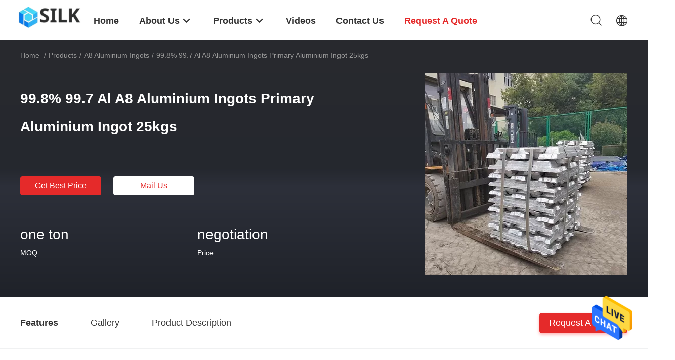

--- FILE ---
content_type: text/html
request_url: https://www.metal-nonferrous.com/sale-36572078-99-8-99-7-al-a8-aluminium-ingots-primary-aluminium-ingot-25kgs.html
body_size: 31343
content:

<!DOCTYPE html>
<html  lang=en>
<head>
	<meta charset="utf-8">
	<meta http-equiv="X-UA-Compatible" content="IE=edge">
	<meta name="viewport" content="width=device-width, initial-scale=1.0, maximum-scale=1.0, user-scalable=no">
    <title>99.8% 99.7 Al A8 Aluminium Ingots Primary Aluminium Ingot 25kgs</title>
    <meta name="keywords" content="99.8% al A8 Aluminium Ingots, 99.7 A8 Aluminium Ingots, primary aluminium ingot 25kgs, A8 Aluminium Ingots" />
    <meta name="description" content="High quality 99.8% 99.7 Al A8 Aluminium Ingots Primary Aluminium Ingot 25kgs from China, China's leading product market 99.8% al A8 Aluminium Ingots product, with strict quality control 99.7 A8 Aluminium Ingots factories, producing high quality primary aluminium ingot 25kgs Products." />
    <link rel='preload'
					  href=/photo/metal-nonferrous/sitetpl/style/common.css?ver=1674981578 as='style'><link type='text/css' rel='stylesheet'
					  href=/photo/metal-nonferrous/sitetpl/style/common.css?ver=1674981578 media='all'><meta property="og:title" content="99.8% 99.7 Al A8 Aluminium Ingots Primary Aluminium Ingot 25kgs" />
<meta property="og:description" content="High quality 99.8% 99.7 Al A8 Aluminium Ingots Primary Aluminium Ingot 25kgs from China, China's leading product market 99.8% al A8 Aluminium Ingots product, with strict quality control 99.7 A8 Aluminium Ingots factories, producing high quality primary aluminium ingot 25kgs Products." />
<meta property="og:type" content="product" />
<meta property="og:availability" content="instock" />
<meta property="og:site_name" content="WENZHOU LIANLONG METAL PRODUCTS CO., LTD" />
<meta property="og:url" content="https://www.metal-nonferrous.com/sale-36572078-99-8-99-7-al-a8-aluminium-ingots-primary-aluminium-ingot-25kgs.html" />
<meta property="og:image" content="https://www.metal-nonferrous.com/photo/ps144690439-99_8_99_7_al_a8_aluminium_ingots_primary_aluminium_ingot_25kgs.jpg" />
<link rel="canonical" href="https://www.metal-nonferrous.com/sale-36572078-99-8-99-7-al-a8-aluminium-ingots-primary-aluminium-ingot-25kgs.html" />
<link rel="alternate" href="https://m.metal-nonferrous.com/sale-36572078-99-8-99-7-al-a8-aluminium-ingots-primary-aluminium-ingot-25kgs.html" media="only screen and (max-width: 640px)" />
<style type="text/css">
/*<![CDATA[*/
.consent__cookie {position: fixed;top: 0;left: 0;width: 100%;height: 0%;z-index: 100000;}.consent__cookie_bg {position: fixed;top: 0;left: 0;width: 100%;height: 100%;background: #000;opacity: .6;display: none }.consent__cookie_rel {position: fixed;bottom:0;left: 0;width: 100%;background: #fff;display: -webkit-box;display: -ms-flexbox;display: flex;flex-wrap: wrap;padding: 24px 80px;-webkit-box-sizing: border-box;box-sizing: border-box;-webkit-box-pack: justify;-ms-flex-pack: justify;justify-content: space-between;-webkit-transition: all ease-in-out .3s;transition: all ease-in-out .3s }.consent__close {position: absolute;top: 20px;right: 20px;cursor: pointer }.consent__close svg {fill: #777 }.consent__close:hover svg {fill: #000 }.consent__cookie_box {flex: 1;word-break: break-word;}.consent__warm {color: #777;font-size: 16px;margin-bottom: 12px;line-height: 19px }.consent__title {color: #333;font-size: 20px;font-weight: 600;margin-bottom: 12px;line-height: 23px }.consent__itxt {color: #333;font-size: 14px;margin-bottom: 12px;display: -webkit-box;display: -ms-flexbox;display: flex;-webkit-box-align: center;-ms-flex-align: center;align-items: center }.consent__itxt i {display: -webkit-inline-box;display: -ms-inline-flexbox;display: inline-flex;width: 28px;height: 28px;border-radius: 50%;background: #e0f9e9;margin-right: 8px;-webkit-box-align: center;-ms-flex-align: center;align-items: center;-webkit-box-pack: center;-ms-flex-pack: center;justify-content: center }.consent__itxt svg {fill: #3ca860 }.consent__txt {color: #a6a6a6;font-size: 14px;margin-bottom: 8px;line-height: 17px }.consent__btns {display: -webkit-box;display: -ms-flexbox;display: flex;-webkit-box-orient: vertical;-webkit-box-direction: normal;-ms-flex-direction: column;flex-direction: column;-webkit-box-pack: center;-ms-flex-pack: center;justify-content: center;flex-shrink: 0;}.consent__btn {width: 280px;height: 40px;line-height: 40px;text-align: center;background: #3ca860;color: #fff;border-radius: 4px;margin: 8px 0;-webkit-box-sizing: border-box;box-sizing: border-box;cursor: pointer;font-size:14px}.consent__btn:hover {background: #00823b }.consent__btn.empty {color: #3ca860;border: 1px solid #3ca860;background: #fff }.consent__btn.empty:hover {background: #3ca860;color: #fff }.open .consent__cookie_bg {display: block }.open .consent__cookie_rel {bottom: 0 }@media (max-width: 760px) {.consent__btns {width: 100%;align-items: center;}.consent__cookie_rel {padding: 20px 24px }}.consent__cookie.open {display: block;}.consent__cookie {display: none;}
/*]]>*/
</style>
<script type="text/javascript">
/*<![CDATA[*/
window.isvideotpl = 0;window.detailurl = '';
var cta_cid = 280800;var isShowGuide=0;showGuideColor=0;var company_type = 14;var webim_domain = '';

var colorUrl = '';
var aisearch = 0;
var selfUrl = '';
window.playerReportUrl='/vod/view_count/report';
var query_string = ["Products","Detail"];
var g_tp = '';
var customtplcolor = 99703;
window.predomainsub = "";
/*]]>*/
</script>
</head>
<body>
<img src="/logo.gif" style="display:none" alt="logo"/>
    <div id="floatAd" style="z-index: 110000;position:absolute;right:30px;bottom:60px;height:79px;display: block;">
                                <a href="/webim/webim_tab.html" rel="nofollow" data-uid="100058" onclick= 'setwebimCookie(100058,36572078,14);' target="_blank">
            <img style="width: 80px;cursor: pointer;" alt='Send Message' src="/images/floatimage_chat.gif"/>
        </a>
                                </div>
<a style="display: none!important;" title="WENZHOU LIANLONG METAL PRODUCTS CO., LTD" class="float-inquiry" href="/contactnow.html" onclick='setinquiryCookie("{\"showproduct\":1,\"pid\":\"36572078\",\"name\":\"99.8% 99.7 Al A8 Aluminium Ingots Primary Aluminium Ingot 25kgs\",\"source_url\":\"\\/sale-36572078-99-8-99-7-al-a8-aluminium-ingots-primary-aluminium-ingot-25kgs.html\",\"picurl\":\"\\/photo\\/pd144690439-99_8_99_7_al_a8_aluminium_ingots_primary_aluminium_ingot_25kgs.jpg\",\"propertyDetail\":[[\"Name\",\"A8 ingot 99.8% al purity primary aluminium ingot\"],[\"Grade\",\"A7 \\/A00 \\/AL99.7\"],[\"Secondary or not\",\"Non-secondary\"],[\"Alloy or not\",\"not alloy\"]],\"company_name\":null,\"picurl_c\":\"\\/photo\\/pc144690439-99_8_99_7_al_a8_aluminium_ingots_primary_aluminium_ingot_25kgs.jpg\",\"price\":\"negotiation\",\"username\":\"\",\"viewTime\":\"Last Login : 6 hours 18 minutes ago\",\"subject\":\"What is the CIF price on your 99.8% 99.7 Al A8 Aluminium Ingots Primary Aluminium Ingot 25kgs\",\"countrycode\":\"\"}");'></a>
<script>
var originProductInfo = '';
var originProductInfo = {"showproduct":1,"pid":"36572078","name":"99.8% 99.7 Al A8 Aluminium Ingots Primary Aluminium Ingot 25kgs","source_url":"\/sale-36572078-99-8-99-7-al-a8-aluminium-ingots-primary-aluminium-ingot-25kgs.html","picurl":"\/photo\/pd144690439-99_8_99_7_al_a8_aluminium_ingots_primary_aluminium_ingot_25kgs.jpg","propertyDetail":[["Name","A8 ingot 99.8% al purity primary aluminium ingot"],["Grade","A7 \/A00 \/AL99.7"],["Secondary or not","Non-secondary"],["Alloy or not","not alloy"]],"company_name":null,"picurl_c":"\/photo\/pc144690439-99_8_99_7_al_a8_aluminium_ingots_primary_aluminium_ingot_25kgs.jpg","price":"negotiation","username":"","viewTime":"Last Login : 9 hours 18 minutes ago","subject":"Please send me a quote on your 99.8% 99.7 Al A8 Aluminium Ingots Primary Aluminium Ingot 25kgs","countrycode":""};
var save_url = "/contactsave.html";
var update_url = "/updateinquiry.html";
var productInfo = {};
var defaulProductInfo = {};
var myDate = new Date();
var curDate = myDate.getFullYear()+'-'+(parseInt(myDate.getMonth())+1)+'-'+myDate.getDate();
var message = '';
var default_pop = 1;
var leaveMessageDialog = document.getElementsByClassName('leave-message-dialog')[0]; // 获取弹层
var _$$ = function (dom) {
    return document.querySelectorAll(dom);
};
resInfo = originProductInfo;
resInfo['name'] = resInfo['name'] || '';
defaulProductInfo.pid = resInfo['pid'];
defaulProductInfo.productName = resInfo['name'] ?? '';
defaulProductInfo.productInfo = resInfo['propertyDetail'];
defaulProductInfo.productImg = resInfo['picurl_c'];
defaulProductInfo.subject = resInfo['subject'] ?? '';
defaulProductInfo.productImgAlt = resInfo['name'] ?? '';
var inquirypopup_tmp = 1;
var message = 'Dear,'+'\r\n'+"I am interested in"+' '+trim(resInfo['name'])+", could you send me more details such as type, size, MOQ, material, etc."+'\r\n'+"Thanks!"+'\r\n'+"Waiting for your reply.";
var message_1 = 'Dear,'+'\r\n'+"I am interested in"+' '+trim(resInfo['name'])+", could you send me more details such as type, size, MOQ, material, etc."+'\r\n'+"Thanks!"+'\r\n'+"Waiting for your reply.";
var message_2 = 'Hello,'+'\r\n'+"I am looking for"+' '+trim(resInfo['name'])+", please send me the price, specification and picture."+'\r\n'+"Your swift response will be highly appreciated."+'\r\n'+"Feel free to contact me for more information."+'\r\n'+"Thanks a lot.";
var message_3 = 'Hello,'+'\r\n'+trim(resInfo['name'])+' '+"meets my expectations."+'\r\n'+"Please give me the best price and some other product information."+'\r\n'+"Feel free to contact me via my mail."+'\r\n'+"Thanks a lot.";

var message_4 = 'Dear,'+'\r\n'+"What is the FOB price on your"+' '+trim(resInfo['name'])+'?'+'\r\n'+"Which is the nearest port name?"+'\r\n'+"Please reply me as soon as possible, it would be better to share further information."+'\r\n'+"Regards!";
var message_5 = 'Hi there,'+'\r\n'+"I am very interested in your"+' '+trim(resInfo['name'])+'.'+'\r\n'+"Please send me your product details."+'\r\n'+"Looking forward to your quick reply."+'\r\n'+"Feel free to contact me by mail."+'\r\n'+"Regards!";

var message_6 = 'Dear,'+'\r\n'+"Please provide us with information about your"+' '+trim(resInfo['name'])+", such as type, size, material, and of course the best price."+'\r\n'+"Looking forward to your quick reply."+'\r\n'+"Thank you!";
var message_7 = 'Dear,'+'\r\n'+"Can you supply"+' '+trim(resInfo['name'])+" for us?"+'\r\n'+"First we want a price list and some product details."+'\r\n'+"I hope to get reply asap and look forward to cooperation."+'\r\n'+"Thank you very much.";
var message_8 = 'hi,'+'\r\n'+"I am looking for"+' '+trim(resInfo['name'])+", please give me some more detailed product information."+'\r\n'+"I look forward to your reply."+'\r\n'+"Thank you!";
var message_9 = 'Hello,'+'\r\n'+"Your"+' '+trim(resInfo['name'])+" meets my requirements very well."+'\r\n'+"Please send me the price, specification, and similar model will be OK."+'\r\n'+"Feel free to chat with me."+'\r\n'+"Thanks!";
var message_10 = 'Dear,'+'\r\n'+"I want to know more about the details and quotation of"+' '+trim(resInfo['name'])+'.'+'\r\n'+"Feel free to contact me."+'\r\n'+"Regards!";

var r = getRandom(1,10);

defaulProductInfo.message = eval("message_"+r);
    defaulProductInfo.message = eval("message_"+r);
        var mytAjax = {

    post: function(url, data, fn) {
        var xhr = new XMLHttpRequest();
        xhr.open("POST", url, true);
        xhr.setRequestHeader("Content-Type", "application/x-www-form-urlencoded;charset=UTF-8");
        xhr.setRequestHeader("X-Requested-With", "XMLHttpRequest");
        xhr.setRequestHeader('Content-Type','text/plain;charset=UTF-8');
        xhr.onreadystatechange = function() {
            if(xhr.readyState == 4 && (xhr.status == 200 || xhr.status == 304)) {
                fn.call(this, xhr.responseText);
            }
        };
        xhr.send(data);
    },

    postform: function(url, data, fn) {
        var xhr = new XMLHttpRequest();
        xhr.open("POST", url, true);
        xhr.setRequestHeader("X-Requested-With", "XMLHttpRequest");
        xhr.onreadystatechange = function() {
            if(xhr.readyState == 4 && (xhr.status == 200 || xhr.status == 304)) {
                fn.call(this, xhr.responseText);
            }
        };
        xhr.send(data);
    }
};
/*window.onload = function(){
    leaveMessageDialog = document.getElementsByClassName('leave-message-dialog')[0];
    if (window.localStorage.recordDialogStatus=='undefined' || (window.localStorage.recordDialogStatus!='undefined' && window.localStorage.recordDialogStatus != curDate)) {
        setTimeout(function(){
            if(parseInt(inquirypopup_tmp%10) == 1){
                creatDialog(defaulProductInfo, 1);
            }
        }, 6000);
    }
};*/
function trim(str)
{
    str = str.replace(/(^\s*)/g,"");
    return str.replace(/(\s*$)/g,"");
};
function getRandom(m,n){
    var num = Math.floor(Math.random()*(m - n) + n);
    return num;
};
function strBtn(param) {

    var starattextarea = document.getElementById("textareamessage").value.length;
    var email = document.getElementById("startEmail").value;

    var default_tip = document.querySelectorAll(".watermark_container").length;
    if (20 < starattextarea && starattextarea < 3000) {
        if(default_tip>0){
            document.getElementById("textareamessage1").parentNode.parentNode.nextElementSibling.style.display = "none";
        }else{
            document.getElementById("textareamessage1").parentNode.nextElementSibling.style.display = "none";
        }

    } else {
        if(default_tip>0){
            document.getElementById("textareamessage1").parentNode.parentNode.nextElementSibling.style.display = "block";
        }else{
            document.getElementById("textareamessage1").parentNode.nextElementSibling.style.display = "block";
        }

        return;
    }

    // var re = /^([a-zA-Z0-9_-])+@([a-zA-Z0-9_-])+\.([a-zA-Z0-9_-])+/i;/*邮箱不区分大小写*/
    var re = /^[a-zA-Z0-9][\w-]*(\.?[\w-]+)*@[a-zA-Z0-9-]+(\.[a-zA-Z0-9]+)+$/i;
    if (!re.test(email)) {
        document.getElementById("startEmail").nextElementSibling.style.display = "block";
        return;
    } else {
        document.getElementById("startEmail").nextElementSibling.style.display = "none";
    }

    var subject = document.getElementById("pop_subject").value;
    var pid = document.getElementById("pop_pid").value;
    var message = document.getElementById("textareamessage").value;
    var sender_email = document.getElementById("startEmail").value;
    var tel = '';
    if (document.getElementById("tel0") != undefined && document.getElementById("tel0") != '')
        tel = document.getElementById("tel0").value;
    var form_serialize = '&tel='+tel;

    form_serialize = form_serialize.replace(/\+/g, "%2B");
    mytAjax.post(save_url,"pid="+pid+"&subject="+subject+"&email="+sender_email+"&message="+(message)+form_serialize,function(res){
        var mes = JSON.parse(res);
        if(mes.status == 200){
            var iid = mes.iid;
            document.getElementById("pop_iid").value = iid;
            document.getElementById("pop_uuid").value = mes.uuid;

            if(typeof gtag_report_conversion === "function"){
                gtag_report_conversion();//执行统计js代码
            }
            if(typeof fbq === "function"){
                fbq('track','Purchase');//执行统计js代码
            }
        }
    });
    for (var index = 0; index < document.querySelectorAll(".dialog-content-pql").length; index++) {
        document.querySelectorAll(".dialog-content-pql")[index].style.display = "none";
    };
    $('#idphonepql').val(tel);
    document.getElementById("dialog-content-pql-id").style.display = "block";
    ;
};
function twoBtnOk(param) {

    var selectgender = document.getElementById("Mr").innerHTML;
    var iid = document.getElementById("pop_iid").value;
    var sendername = document.getElementById("idnamepql").value;
    var senderphone = document.getElementById("idphonepql").value;
    var sendercname = document.getElementById("idcompanypql").value;
    var uuid = document.getElementById("pop_uuid").value;
    var gender = 2;
    if(selectgender == 'Mr.') gender = 0;
    if(selectgender == 'Mrs.') gender = 1;
    var pid = document.getElementById("pop_pid").value;
    var form_serialize = '';

        form_serialize = form_serialize.replace(/\+/g, "%2B");

    mytAjax.post(update_url,"iid="+iid+"&gender="+gender+"&uuid="+uuid+"&name="+(sendername)+"&tel="+(senderphone)+"&company="+(sendercname)+form_serialize,function(res){});

    for (var index = 0; index < document.querySelectorAll(".dialog-content-pql").length; index++) {
        document.querySelectorAll(".dialog-content-pql")[index].style.display = "none";
    };
    document.getElementById("dialog-content-pql-ok").style.display = "block";

};
function toCheckMust(name) {
    $('#'+name+'error').hide();
}
function handClidk(param) {
    var starattextarea = document.getElementById("textareamessage1").value.length;
    var email = document.getElementById("startEmail1").value;
    var default_tip = document.querySelectorAll(".watermark_container").length;
    if (20 < starattextarea && starattextarea < 3000) {
        if(default_tip>0){
            document.getElementById("textareamessage1").parentNode.parentNode.nextElementSibling.style.display = "none";
        }else{
            document.getElementById("textareamessage1").parentNode.nextElementSibling.style.display = "none";
        }

    } else {
        if(default_tip>0){
            document.getElementById("textareamessage1").parentNode.parentNode.nextElementSibling.style.display = "block";
        }else{
            document.getElementById("textareamessage1").parentNode.nextElementSibling.style.display = "block";
        }

        return;
    }

    // var re = /^([a-zA-Z0-9_-])+@([a-zA-Z0-9_-])+\.([a-zA-Z0-9_-])+/i;
    var re = /^[a-zA-Z0-9][\w-]*(\.?[\w-]+)*@[a-zA-Z0-9-]+(\.[a-zA-Z0-9]+)+$/i;
    if (!re.test(email)) {
        document.getElementById("startEmail1").nextElementSibling.style.display = "block";
        return;
    } else {
        document.getElementById("startEmail1").nextElementSibling.style.display = "none";
    }

    var subject = document.getElementById("pop_subject").value;
    var pid = document.getElementById("pop_pid").value;
    var message = document.getElementById("textareamessage1").value;
    var sender_email = document.getElementById("startEmail1").value;
    var form_serialize = tel = '';
    if (document.getElementById("tel1") != undefined && document.getElementById("tel1") != '')
        tel = document.getElementById("tel1").value;
        mytAjax.post(save_url,"email="+sender_email+"&tel="+tel+"&pid="+pid+"&message="+message+"&subject="+subject+form_serialize,function(res){

        var mes = JSON.parse(res);
        if(mes.status == 200){
            var iid = mes.iid;
            document.getElementById("pop_iid").value = iid;
            document.getElementById("pop_uuid").value = mes.uuid;
            if(typeof gtag_report_conversion === "function"){
                gtag_report_conversion();//执行统计js代码
            }
        }

    });
    for (var index = 0; index < document.querySelectorAll(".dialog-content-pql").length; index++) {
        document.querySelectorAll(".dialog-content-pql")[index].style.display = "none";
    };
    $('#idphonepql').val(tel);
    document.getElementById("dialog-content-pql-id").style.display = "block";

};
window.addEventListener('load', function () {
    $('.checkbox-wrap label').each(function(){
        if($(this).find('input').prop('checked')){
            $(this).addClass('on')
        }else {
            $(this).removeClass('on')
        }
    })
    $(document).on('click', '.checkbox-wrap label' , function(ev){
        if (ev.target.tagName.toUpperCase() != 'INPUT') {
            $(this).toggleClass('on')
        }
    })
})

function hand_video(pdata) {
    data = JSON.parse(pdata);
    productInfo.productName = data.productName;
    productInfo.productInfo = data.productInfo;
    productInfo.productImg = data.productImg;
    productInfo.subject = data.subject;

    var message = 'Dear,'+'\r\n'+"I am interested in"+' '+trim(data.productName)+", could you send me more details such as type, size, quantity, material, etc."+'\r\n'+"Thanks!"+'\r\n'+"Waiting for your reply.";

    var message = 'Dear,'+'\r\n'+"I am interested in"+' '+trim(data.productName)+", could you send me more details such as type, size, MOQ, material, etc."+'\r\n'+"Thanks!"+'\r\n'+"Waiting for your reply.";
    var message_1 = 'Dear,'+'\r\n'+"I am interested in"+' '+trim(data.productName)+", could you send me more details such as type, size, MOQ, material, etc."+'\r\n'+"Thanks!"+'\r\n'+"Waiting for your reply.";
    var message_2 = 'Hello,'+'\r\n'+"I am looking for"+' '+trim(data.productName)+", please send me the price, specification and picture."+'\r\n'+"Your swift response will be highly appreciated."+'\r\n'+"Feel free to contact me for more information."+'\r\n'+"Thanks a lot.";
    var message_3 = 'Hello,'+'\r\n'+trim(data.productName)+' '+"meets my expectations."+'\r\n'+"Please give me the best price and some other product information."+'\r\n'+"Feel free to contact me via my mail."+'\r\n'+"Thanks a lot.";

    var message_4 = 'Dear,'+'\r\n'+"What is the FOB price on your"+' '+trim(data.productName)+'?'+'\r\n'+"Which is the nearest port name?"+'\r\n'+"Please reply me as soon as possible, it would be better to share further information."+'\r\n'+"Regards!";
    var message_5 = 'Hi there,'+'\r\n'+"I am very interested in your"+' '+trim(data.productName)+'.'+'\r\n'+"Please send me your product details."+'\r\n'+"Looking forward to your quick reply."+'\r\n'+"Feel free to contact me by mail."+'\r\n'+"Regards!";

    var message_6 = 'Dear,'+'\r\n'+"Please provide us with information about your"+' '+trim(data.productName)+", such as type, size, material, and of course the best price."+'\r\n'+"Looking forward to your quick reply."+'\r\n'+"Thank you!";
    var message_7 = 'Dear,'+'\r\n'+"Can you supply"+' '+trim(data.productName)+" for us?"+'\r\n'+"First we want a price list and some product details."+'\r\n'+"I hope to get reply asap and look forward to cooperation."+'\r\n'+"Thank you very much.";
    var message_8 = 'hi,'+'\r\n'+"I am looking for"+' '+trim(data.productName)+", please give me some more detailed product information."+'\r\n'+"I look forward to your reply."+'\r\n'+"Thank you!";
    var message_9 = 'Hello,'+'\r\n'+"Your"+' '+trim(data.productName)+" meets my requirements very well."+'\r\n'+"Please send me the price, specification, and similar model will be OK."+'\r\n'+"Feel free to chat with me."+'\r\n'+"Thanks!";
    var message_10 = 'Dear,'+'\r\n'+"I want to know more about the details and quotation of"+' '+trim(data.productName)+'.'+'\r\n'+"Feel free to contact me."+'\r\n'+"Regards!";

    var r = getRandom(1,10);

    productInfo.message = eval("message_"+r);
            if(parseInt(inquirypopup_tmp/10) == 1){
        productInfo.message = "";
    }
    productInfo.pid = data.pid;
    creatDialog(productInfo, 2);
};

function handDialog(pdata) {
    data = JSON.parse(pdata);
    productInfo.productName = data.productName;
    productInfo.productInfo = data.productInfo;
    productInfo.productImg = data.productImg;
    productInfo.subject = data.subject;

    var message = 'Dear,'+'\r\n'+"I am interested in"+' '+trim(data.productName)+", could you send me more details such as type, size, quantity, material, etc."+'\r\n'+"Thanks!"+'\r\n'+"Waiting for your reply.";

    var message = 'Dear,'+'\r\n'+"I am interested in"+' '+trim(data.productName)+", could you send me more details such as type, size, MOQ, material, etc."+'\r\n'+"Thanks!"+'\r\n'+"Waiting for your reply.";
    var message_1 = 'Dear,'+'\r\n'+"I am interested in"+' '+trim(data.productName)+", could you send me more details such as type, size, MOQ, material, etc."+'\r\n'+"Thanks!"+'\r\n'+"Waiting for your reply.";
    var message_2 = 'Hello,'+'\r\n'+"I am looking for"+' '+trim(data.productName)+", please send me the price, specification and picture."+'\r\n'+"Your swift response will be highly appreciated."+'\r\n'+"Feel free to contact me for more information."+'\r\n'+"Thanks a lot.";
    var message_3 = 'Hello,'+'\r\n'+trim(data.productName)+' '+"meets my expectations."+'\r\n'+"Please give me the best price and some other product information."+'\r\n'+"Feel free to contact me via my mail."+'\r\n'+"Thanks a lot.";

    var message_4 = 'Dear,'+'\r\n'+"What is the FOB price on your"+' '+trim(data.productName)+'?'+'\r\n'+"Which is the nearest port name?"+'\r\n'+"Please reply me as soon as possible, it would be better to share further information."+'\r\n'+"Regards!";
    var message_5 = 'Hi there,'+'\r\n'+"I am very interested in your"+' '+trim(data.productName)+'.'+'\r\n'+"Please send me your product details."+'\r\n'+"Looking forward to your quick reply."+'\r\n'+"Feel free to contact me by mail."+'\r\n'+"Regards!";

    var message_6 = 'Dear,'+'\r\n'+"Please provide us with information about your"+' '+trim(data.productName)+", such as type, size, material, and of course the best price."+'\r\n'+"Looking forward to your quick reply."+'\r\n'+"Thank you!";
    var message_7 = 'Dear,'+'\r\n'+"Can you supply"+' '+trim(data.productName)+" for us?"+'\r\n'+"First we want a price list and some product details."+'\r\n'+"I hope to get reply asap and look forward to cooperation."+'\r\n'+"Thank you very much.";
    var message_8 = 'hi,'+'\r\n'+"I am looking for"+' '+trim(data.productName)+", please give me some more detailed product information."+'\r\n'+"I look forward to your reply."+'\r\n'+"Thank you!";
    var message_9 = 'Hello,'+'\r\n'+"Your"+' '+trim(data.productName)+" meets my requirements very well."+'\r\n'+"Please send me the price, specification, and similar model will be OK."+'\r\n'+"Feel free to chat with me."+'\r\n'+"Thanks!";
    var message_10 = 'Dear,'+'\r\n'+"I want to know more about the details and quotation of"+' '+trim(data.productName)+'.'+'\r\n'+"Feel free to contact me."+'\r\n'+"Regards!";

    var r = getRandom(1,10);
    productInfo.message = eval("message_"+r);
            if(parseInt(inquirypopup_tmp/10) == 1){
        productInfo.message = "";
    }
    productInfo.pid = data.pid;
    creatDialog(productInfo, 2);
};

function closepql(param) {

    leaveMessageDialog.style.display = 'none';
};

function closepql2(param) {

    for (var index = 0; index < document.querySelectorAll(".dialog-content-pql").length; index++) {
        document.querySelectorAll(".dialog-content-pql")[index].style.display = "none";
    };
    document.getElementById("dialog-content-pql-ok").style.display = "block";
};

function decodeHtmlEntities(str) {
    var tempElement = document.createElement('div');
    tempElement.innerHTML = str;
    return tempElement.textContent || tempElement.innerText || '';
}

function initProduct(productInfo,type){

    productInfo.productName = decodeHtmlEntities(productInfo.productName);
    productInfo.message = decodeHtmlEntities(productInfo.message);

    leaveMessageDialog = document.getElementsByClassName('leave-message-dialog')[0];
    leaveMessageDialog.style.display = "block";
    if(type == 3){
        var popinquiryemail = document.getElementById("popinquiryemail").value;
        _$$("#startEmail1")[0].value = popinquiryemail;
    }else{
        _$$("#startEmail1")[0].value = "";
    }
    _$$("#startEmail")[0].value = "";
    _$$("#idnamepql")[0].value = "";
    _$$("#idphonepql")[0].value = "";
    _$$("#idcompanypql")[0].value = "";

    _$$("#pop_pid")[0].value = productInfo.pid;
    _$$("#pop_subject")[0].value = productInfo.subject;
    
    if(parseInt(inquirypopup_tmp/10) == 1){
        productInfo.message = "";
    }

    _$$("#textareamessage1")[0].value = productInfo.message;
    _$$("#textareamessage")[0].value = productInfo.message;

    _$$("#dialog-content-pql-id .titlep")[0].innerHTML = productInfo.productName;
    _$$("#dialog-content-pql-id img")[0].setAttribute("src", productInfo.productImg);
    _$$("#dialog-content-pql-id img")[0].setAttribute("alt", productInfo.productImgAlt);

    _$$("#dialog-content-pql-id-hand img")[0].setAttribute("src", productInfo.productImg);
    _$$("#dialog-content-pql-id-hand img")[0].setAttribute("alt", productInfo.productImgAlt);
    _$$("#dialog-content-pql-id-hand .titlep")[0].innerHTML = productInfo.productName;

    if (productInfo.productInfo.length > 0) {
        var ul2, ul;
        ul = document.createElement("ul");
        for (var index = 0; index < productInfo.productInfo.length; index++) {
            var el = productInfo.productInfo[index];
            var li = document.createElement("li");
            var span1 = document.createElement("span");
            span1.innerHTML = el[0] + ":";
            var span2 = document.createElement("span");
            span2.innerHTML = el[1];
            li.appendChild(span1);
            li.appendChild(span2);
            ul.appendChild(li);

        }
        ul2 = ul.cloneNode(true);
        if (type === 1) {
            _$$("#dialog-content-pql-id .left")[0].replaceChild(ul, _$$("#dialog-content-pql-id .left ul")[0]);
        } else {
            _$$("#dialog-content-pql-id-hand .left")[0].replaceChild(ul2, _$$("#dialog-content-pql-id-hand .left ul")[0]);
            _$$("#dialog-content-pql-id .left")[0].replaceChild(ul, _$$("#dialog-content-pql-id .left ul")[0]);
        }
    };
    for (var index = 0; index < _$$("#dialog-content-pql-id .right ul li").length; index++) {
        _$$("#dialog-content-pql-id .right ul li")[index].addEventListener("click", function (params) {
            _$$("#dialog-content-pql-id .right #Mr")[0].innerHTML = this.innerHTML
        }, false)

    };

};
function closeInquiryCreateDialog() {
    document.getElementById("xuanpan_dialog_box_pql").style.display = "none";
};
function showInquiryCreateDialog() {
    document.getElementById("xuanpan_dialog_box_pql").style.display = "block";
};
function submitPopInquiry(){
    var message = document.getElementById("inquiry_message").value;
    var email = document.getElementById("inquiry_email").value;
    var subject = defaulProductInfo.subject;
    var pid = defaulProductInfo.pid;
    if (email === undefined) {
        showInquiryCreateDialog();
        document.getElementById("inquiry_email").style.border = "1px solid red";
        return false;
    };
    if (message === undefined) {
        showInquiryCreateDialog();
        document.getElementById("inquiry_message").style.border = "1px solid red";
        return false;
    };
    if (email.search(/^\w+((-\w+)|(\.\w+))*\@[A-Za-z0-9]+((\.|-)[A-Za-z0-9]+)*\.[A-Za-z0-9]+$/) == -1) {
        document.getElementById("inquiry_email").style.border= "1px solid red";
        showInquiryCreateDialog();
        return false;
    } else {
        document.getElementById("inquiry_email").style.border= "";
    };
    if (message.length < 20 || message.length >3000) {
        showInquiryCreateDialog();
        document.getElementById("inquiry_message").style.border = "1px solid red";
        return false;
    } else {
        document.getElementById("inquiry_message").style.border = "";
    };
    var tel = '';
    if (document.getElementById("tel") != undefined && document.getElementById("tel") != '')
        tel = document.getElementById("tel").value;

    mytAjax.post(save_url,"pid="+pid+"&subject="+subject+"&email="+email+"&message="+(message)+'&tel='+tel,function(res){
        var mes = JSON.parse(res);
        if(mes.status == 200){
            var iid = mes.iid;
            document.getElementById("pop_iid").value = iid;
            document.getElementById("pop_uuid").value = mes.uuid;

        }
    });
    initProduct(defaulProductInfo);
    for (var index = 0; index < document.querySelectorAll(".dialog-content-pql").length; index++) {
        document.querySelectorAll(".dialog-content-pql")[index].style.display = "none";
    };
    $('#idphonepql').val(tel);
    document.getElementById("dialog-content-pql-id").style.display = "block";

};

//带附件上传
function submitPopInquiryfile(email_id,message_id,check_sort,name_id,phone_id,company_id,attachments){

    if(typeof(check_sort) == 'undefined'){
        check_sort = 0;
    }
    var message = document.getElementById(message_id).value;
    var email = document.getElementById(email_id).value;
    var attachments = document.getElementById(attachments).value;
    if(typeof(name_id) !== 'undefined' && name_id != ""){
        var name  = document.getElementById(name_id).value;
    }
    if(typeof(phone_id) !== 'undefined' && phone_id != ""){
        var phone = document.getElementById(phone_id).value;
    }
    if(typeof(company_id) !== 'undefined' && company_id != ""){
        var company = document.getElementById(company_id).value;
    }
    var subject = defaulProductInfo.subject;
    var pid = defaulProductInfo.pid;

    if(check_sort == 0){
        if (email === undefined) {
            showInquiryCreateDialog();
            document.getElementById(email_id).style.border = "1px solid red";
            return false;
        };
        if (message === undefined) {
            showInquiryCreateDialog();
            document.getElementById(message_id).style.border = "1px solid red";
            return false;
        };

        if (email.search(/^\w+((-\w+)|(\.\w+))*\@[A-Za-z0-9]+((\.|-)[A-Za-z0-9]+)*\.[A-Za-z0-9]+$/) == -1) {
            document.getElementById(email_id).style.border= "1px solid red";
            showInquiryCreateDialog();
            return false;
        } else {
            document.getElementById(email_id).style.border= "";
        };
        if (message.length < 20 || message.length >3000) {
            showInquiryCreateDialog();
            document.getElementById(message_id).style.border = "1px solid red";
            return false;
        } else {
            document.getElementById(message_id).style.border = "";
        };
    }else{

        if (message === undefined) {
            showInquiryCreateDialog();
            document.getElementById(message_id).style.border = "1px solid red";
            return false;
        };

        if (email === undefined) {
            showInquiryCreateDialog();
            document.getElementById(email_id).style.border = "1px solid red";
            return false;
        };

        if (message.length < 20 || message.length >3000) {
            showInquiryCreateDialog();
            document.getElementById(message_id).style.border = "1px solid red";
            return false;
        } else {
            document.getElementById(message_id).style.border = "";
        };

        if (email.search(/^\w+((-\w+)|(\.\w+))*\@[A-Za-z0-9]+((\.|-)[A-Za-z0-9]+)*\.[A-Za-z0-9]+$/) == -1) {
            document.getElementById(email_id).style.border= "1px solid red";
            showInquiryCreateDialog();
            return false;
        } else {
            document.getElementById(email_id).style.border= "";
        };

    };

    mytAjax.post(save_url,"pid="+pid+"&subject="+subject+"&email="+email+"&message="+message+"&company="+company+"&attachments="+attachments,function(res){
        var mes = JSON.parse(res);
        if(mes.status == 200){
            var iid = mes.iid;
            document.getElementById("pop_iid").value = iid;
            document.getElementById("pop_uuid").value = mes.uuid;

            if(typeof gtag_report_conversion === "function"){
                gtag_report_conversion();//执行统计js代码
            }
            if(typeof fbq === "function"){
                fbq('track','Purchase');//执行统计js代码
            }
        }
    });
    initProduct(defaulProductInfo);

    if(name !== undefined && name != ""){
        _$$("#idnamepql")[0].value = name;
    }

    if(phone !== undefined && phone != ""){
        _$$("#idphonepql")[0].value = phone;
    }

    if(company !== undefined && company != ""){
        _$$("#idcompanypql")[0].value = company;
    }

    for (var index = 0; index < document.querySelectorAll(".dialog-content-pql").length; index++) {
        document.querySelectorAll(".dialog-content-pql")[index].style.display = "none";
    };
    document.getElementById("dialog-content-pql-id").style.display = "block";

};
function submitPopInquiryByParam(email_id,message_id,check_sort,name_id,phone_id,company_id){

    if(typeof(check_sort) == 'undefined'){
        check_sort = 0;
    }

    var senderphone = '';
    var message = document.getElementById(message_id).value;
    var email = document.getElementById(email_id).value;
    if(typeof(name_id) !== 'undefined' && name_id != ""){
        var name  = document.getElementById(name_id).value;
    }
    if(typeof(phone_id) !== 'undefined' && phone_id != ""){
        var phone = document.getElementById(phone_id).value;
        senderphone = phone;
    }
    if(typeof(company_id) !== 'undefined' && company_id != ""){
        var company = document.getElementById(company_id).value;
    }
    var subject = defaulProductInfo.subject;
    var pid = defaulProductInfo.pid;

    if(check_sort == 0){
        if (email === undefined) {
            showInquiryCreateDialog();
            document.getElementById(email_id).style.border = "1px solid red";
            return false;
        };
        if (message === undefined) {
            showInquiryCreateDialog();
            document.getElementById(message_id).style.border = "1px solid red";
            return false;
        };

        if (email.search(/^\w+((-\w+)|(\.\w+))*\@[A-Za-z0-9]+((\.|-)[A-Za-z0-9]+)*\.[A-Za-z0-9]+$/) == -1) {
            document.getElementById(email_id).style.border= "1px solid red";
            showInquiryCreateDialog();
            return false;
        } else {
            document.getElementById(email_id).style.border= "";
        };
        if (message.length < 20 || message.length >3000) {
            showInquiryCreateDialog();
            document.getElementById(message_id).style.border = "1px solid red";
            return false;
        } else {
            document.getElementById(message_id).style.border = "";
        };
    }else{

        if (message === undefined) {
            showInquiryCreateDialog();
            document.getElementById(message_id).style.border = "1px solid red";
            return false;
        };

        if (email === undefined) {
            showInquiryCreateDialog();
            document.getElementById(email_id).style.border = "1px solid red";
            return false;
        };

        if (message.length < 20 || message.length >3000) {
            showInquiryCreateDialog();
            document.getElementById(message_id).style.border = "1px solid red";
            return false;
        } else {
            document.getElementById(message_id).style.border = "";
        };

        if (email.search(/^\w+((-\w+)|(\.\w+))*\@[A-Za-z0-9]+((\.|-)[A-Za-z0-9]+)*\.[A-Za-z0-9]+$/) == -1) {
            document.getElementById(email_id).style.border= "1px solid red";
            showInquiryCreateDialog();
            return false;
        } else {
            document.getElementById(email_id).style.border= "";
        };

    };

    var productsku = "";
    if($("#product_sku").length > 0){
        productsku = $("#product_sku").html();
    }

    mytAjax.post(save_url,"tel="+senderphone+"&pid="+pid+"&subject="+subject+"&email="+email+"&message="+message+"&messagesku="+encodeURI(productsku),function(res){
        var mes = JSON.parse(res);
        if(mes.status == 200){
            var iid = mes.iid;
            document.getElementById("pop_iid").value = iid;
            document.getElementById("pop_uuid").value = mes.uuid;

            if(typeof gtag_report_conversion === "function"){
                gtag_report_conversion();//执行统计js代码
            }
            if(typeof fbq === "function"){
                fbq('track','Purchase');//执行统计js代码
            }
        }
    });
    initProduct(defaulProductInfo);

    if(name !== undefined && name != ""){
        _$$("#idnamepql")[0].value = name;
    }

    if(phone !== undefined && phone != ""){
        _$$("#idphonepql")[0].value = phone;
    }

    if(company !== undefined && company != ""){
        _$$("#idcompanypql")[0].value = company;
    }

    for (var index = 0; index < document.querySelectorAll(".dialog-content-pql").length; index++) {
        document.querySelectorAll(".dialog-content-pql")[index].style.display = "none";

    };
    document.getElementById("dialog-content-pql-id").style.display = "block";

};

function creat_videoDialog(productInfo, type) {

    if(type == 1){
        if(default_pop != 1){
            return false;
        }
        window.localStorage.recordDialogStatus = curDate;
    }else{
        default_pop = 0;
    }
    initProduct(productInfo, type);
    if (type === 1) {
        // 自动弹出
        for (var index = 0; index < document.querySelectorAll(".dialog-content-pql").length; index++) {

            document.querySelectorAll(".dialog-content-pql")[index].style.display = "none";
        };
        document.getElementById("dialog-content-pql").style.display = "block";
    } else {
        // 手动弹出
        for (var index = 0; index < document.querySelectorAll(".dialog-content-pql").length; index++) {
            document.querySelectorAll(".dialog-content-pql")[index].style.display = "none";
        };
        document.getElementById("dialog-content-pql-id-hand").style.display = "block";
    }
}

function creatDialog(productInfo, type) {

    if(type == 1){
        if(default_pop != 1){
            return false;
        }
        window.localStorage.recordDialogStatus = curDate;
    }else{
        default_pop = 0;
    }
    initProduct(productInfo, type);
    if (type === 1) {
        // 自动弹出
        for (var index = 0; index < document.querySelectorAll(".dialog-content-pql").length; index++) {

            document.querySelectorAll(".dialog-content-pql")[index].style.display = "none";
        };
        document.getElementById("dialog-content-pql").style.display = "block";
    } else {
        // 手动弹出
        for (var index = 0; index < document.querySelectorAll(".dialog-content-pql").length; index++) {
            document.querySelectorAll(".dialog-content-pql")[index].style.display = "none";
        };
        document.getElementById("dialog-content-pql-id-hand").style.display = "block";
    }
}

//带邮箱信息打开询盘框 emailtype=1表示带入邮箱
function openDialog(emailtype){
    var type = 2;//不带入邮箱，手动弹出
    if(emailtype == 1){
        var popinquiryemail = document.getElementById("popinquiryemail").value;
        // var re = /^([a-zA-Z0-9_-])+@([a-zA-Z0-9_-])+\.([a-zA-Z0-9_-])+/i;
        var re = /^[a-zA-Z0-9][\w-]*(\.?[\w-]+)*@[a-zA-Z0-9-]+(\.[a-zA-Z0-9]+)+$/i;
        if (!re.test(popinquiryemail)) {
            //前端提示样式;
            showInquiryCreateDialog();
            document.getElementById("popinquiryemail").style.border = "1px solid red";
            return false;
        } else {
            //前端提示样式;
        }
        var type = 3;
    }
    creatDialog(defaulProductInfo,type);
}

//上传附件
function inquiryUploadFile(){
    var fileObj = document.querySelector("#fileId").files[0];
    //构建表单数据
    var formData = new FormData();
    var filesize = fileObj.size;
    if(filesize > 10485760 || filesize == 0) {
        document.getElementById("filetips").style.display = "block";
        return false;
    }else {
        document.getElementById("filetips").style.display = "none";
    }
    formData.append('popinquiryfile', fileObj);
    document.getElementById("quotefileform").reset();
    var save_url = "/inquiryuploadfile.html";
    mytAjax.postform(save_url,formData,function(res){
        var mes = JSON.parse(res);
        if(mes.status == 200){
            document.getElementById("uploader-file-info").innerHTML = document.getElementById("uploader-file-info").innerHTML + "<span class=op>"+mes.attfile.name+"<a class=delatt id=att"+mes.attfile.id+" onclick=delatt("+mes.attfile.id+");>Delete</a></span>";
            var nowattachs = document.getElementById("attachments").value;
            if( nowattachs !== ""){
                var attachs = JSON.parse(nowattachs);
                attachs[mes.attfile.id] = mes.attfile;
            }else{
                var attachs = {};
                attachs[mes.attfile.id] = mes.attfile;
            }
            document.getElementById("attachments").value = JSON.stringify(attachs);
        }
    });
}
//附件删除
function delatt(attid)
{
    var nowattachs = document.getElementById("attachments").value;
    if( nowattachs !== ""){
        var attachs = JSON.parse(nowattachs);
        if(attachs[attid] == ""){
            return false;
        }
        var formData = new FormData();
        var delfile = attachs[attid]['filename'];
        var save_url = "/inquirydelfile.html";
        if(delfile != "") {
            formData.append('delfile', delfile);
            mytAjax.postform(save_url, formData, function (res) {
                if(res !== "") {
                    var mes = JSON.parse(res);
                    if (mes.status == 200) {
                        delete attachs[attid];
                        document.getElementById("attachments").value = JSON.stringify(attachs);
                        var s = document.getElementById("att"+attid);
                        s.parentNode.remove();
                    }
                }
            });
        }
    }else{
        return false;
    }
}

</script>
<div class="leave-message-dialog" style="display: none">
<style>
    .leave-message-dialog .close:before, .leave-message-dialog .close:after{
        content:initial;
    }
</style>
<div class="dialog-content-pql" id="dialog-content-pql" style="display: none">
    <span class="close" onclick="closepql()"><img src="/images/close.png" alt="close"></span>
    <div class="title">
        <p class="firstp-pql">Leave a Message</p>
        <p class="lastp-pql">We will call you back soon!</p>
    </div>
    <div class="form">
        <div class="textarea">
            <textarea style='font-family: robot;'  name="" id="textareamessage" cols="30" rows="10" style="margin-bottom:14px;width:100%"
                placeholder="Please enter your inquiry details."></textarea>
        </div>
        <p class="error-pql"> <span class="icon-pql"><img src="/images/error.png" alt="WENZHOU LIANLONG METAL PRODUCTS CO., LTD"></span> Your message must be between 20-3,000 characters!</p>
        <input id="startEmail" type="text" placeholder="Enter your E-mail" onkeydown="if(event.keyCode === 13){ strBtn();}">
        <p class="error-pql"><span class="icon-pql"><img src="/images/error.png" alt="WENZHOU LIANLONG METAL PRODUCTS CO., LTD"></span> Please check your E-mail! </p>
                <input id="tel0" name="tel" type="text" oninput="value=value.replace(/[^0-9_+-]/g,'');" placeholder="Phone Number">
                <div class="operations">
            <div class='btn' id="submitStart" type="submit" onclick="strBtn()">SUBMIT</div>
        </div>
            </div>
</div>
<div class="dialog-content-pql dialog-content-pql-id" id="dialog-content-pql-id" style="display:none">
            <p class="title">More information facilitates better communication.</p>
        <span class="close" onclick="closepql2()"><svg t="1648434466530" class="icon" viewBox="0 0 1024 1024" version="1.1" xmlns="http://www.w3.org/2000/svg" p-id="2198" width="16" height="16"><path d="M576 512l277.333333 277.333333-64 64-277.333333-277.333333L234.666667 853.333333 170.666667 789.333333l277.333333-277.333333L170.666667 234.666667 234.666667 170.666667l277.333333 277.333333L789.333333 170.666667 853.333333 234.666667 576 512z" fill="#444444" p-id="2199"></path></svg></span>
    <div class="left">
        <div class="img"><img></div>
        <p class="titlep"></p>
        <ul> </ul>
    </div>
    <div class="right">
                <div style="position: relative;">
            <div class="mr"> <span id="Mr">Mr</span>
                <ul>
                    <li>Mr</li>
                    <li>Mrs</li>
                </ul>
            </div>
            <input style="text-indent: 80px;" type="text" id="idnamepql" placeholder="Input your name">
        </div>
        <input type="text"  id="idphonepql"  placeholder="Phone Number">
        <input type="text" id="idcompanypql"  placeholder="Company" onkeydown="if(event.keyCode === 13){ twoBtnOk();}">
                <div class="btn form_new" id="twoBtnOk" onclick="twoBtnOk()">OK</div>
    </div>
</div>

<div class="dialog-content-pql dialog-content-pql-ok" id="dialog-content-pql-ok" style="display:none">
            <p class="title">Submitted successfully!</p>
        <span class="close" onclick="closepql()"><svg t="1648434466530" class="icon" viewBox="0 0 1024 1024" version="1.1" xmlns="http://www.w3.org/2000/svg" p-id="2198" width="16" height="16"><path d="M576 512l277.333333 277.333333-64 64-277.333333-277.333333L234.666667 853.333333 170.666667 789.333333l277.333333-277.333333L170.666667 234.666667 234.666667 170.666667l277.333333 277.333333L789.333333 170.666667 853.333333 234.666667 576 512z" fill="#444444" p-id="2199"></path></svg></span>
    <div class="duihaook"></div>
        <p class="p1" style="text-align: center; font-size: 18px; margin-top: 14px;">We will call you back soon!</p>
    <div class="btn" onclick="closepql()" id="endOk" style="margin: 0 auto;margin-top: 50px;">OK</div>
</div>
<div class="dialog-content-pql dialog-content-pql-id dialog-content-pql-id-hand" id="dialog-content-pql-id-hand"
    style="display:none">
     <input type="hidden" name="pop_pid" id="pop_pid" value="0">
     <input type="hidden" name="pop_subject" id="pop_subject" value="">
     <input type="hidden" name="pop_iid" id="pop_iid" value="0">
     <input type="hidden" name="pop_uuid" id="pop_uuid" value="0">
            <div class="title">
            <p class="firstp-pql">Leave a Message</p>
            <p class="lastp-pql">We will call you back soon!</p>
        </div>
        <span class="close" onclick="closepql()"><svg t="1648434466530" class="icon" viewBox="0 0 1024 1024" version="1.1" xmlns="http://www.w3.org/2000/svg" p-id="2198" width="16" height="16"><path d="M576 512l277.333333 277.333333-64 64-277.333333-277.333333L234.666667 853.333333 170.666667 789.333333l277.333333-277.333333L170.666667 234.666667 234.666667 170.666667l277.333333 277.333333L789.333333 170.666667 853.333333 234.666667 576 512z" fill="#444444" p-id="2199"></path></svg></span>
    <div class="left">
        <div class="img"><img></div>
        <p class="titlep"></p>
        <ul> </ul>
    </div>
    <div class="right" style="float:right">
                <div class="form">
            <div class="textarea">
                <textarea style='font-family: robot;' name="message" id="textareamessage1" cols="30" rows="10"
                    placeholder="Please enter your inquiry details."></textarea>
            </div>
            <p class="error-pql"> <span class="icon-pql"><img src="/images/error.png" alt="WENZHOU LIANLONG METAL PRODUCTS CO., LTD"></span> Your message must be between 20-3,000 characters!</p>

                            <input style="" id="tel1" name="tel" type="text" oninput="value=value.replace(/[^0-9_+-]/g,'');" placeholder="Phone Number">
                        <input id='startEmail1' name='email' data-type='1' type='text'
                   placeholder="Enter your E-mail"
                   onkeydown='if(event.keyCode === 13){ handClidk();}'>
            
            <p class='error-pql'><span class='icon-pql'>
                    <img src="/images/error.png" alt="WENZHOU LIANLONG METAL PRODUCTS CO., LTD"></span> Please check your E-mail!            </p>

            <div class="operations">
                <div class='btn' id="submitStart1" type="submit" onclick="handClidk()">SUBMIT</div>
            </div>
        </div>
    </div>
</div>
</div>
<div id="xuanpan_dialog_box_pql" class="xuanpan_dialog_box_pql"
    style="display:none;background:rgba(0,0,0,.6);width:100%;height:100%;position: fixed;top:0;left:0;z-index: 999999;">
    <div class="box_pql"
      style="width:526px;height:206px;background:rgba(255,255,255,1);opacity:1;border-radius:4px;position: absolute;left: 50%;top: 50%;transform: translate(-50%,-50%);">
      <div onclick="closeInquiryCreateDialog()" class="close close_create_dialog"
        style="cursor: pointer;height:42px;width:40px;float:right;padding-top: 16px;"><span
          style="display: inline-block;width: 25px;height: 2px;background: rgb(114, 114, 114);transform: rotate(45deg); "><span
            style="display: block;width: 25px;height: 2px;background: rgb(114, 114, 114);transform: rotate(-90deg); "></span></span>
      </div>
      <div
        style="height: 72px; overflow: hidden; text-overflow: ellipsis; display:-webkit-box;-ebkit-line-clamp: 3;-ebkit-box-orient: vertical; margin-top: 58px; padding: 0 84px; font-size: 18px; color: rgba(51, 51, 51, 1); text-align: center; ">
        Please leave your correct email and detailed requirements (20-3,000 characters).</div>
      <div onclick="closeInquiryCreateDialog()" class="close_create_dialog"
        style="width: 139px; height: 36px; background: rgba(253, 119, 34, 1); border-radius: 4px; margin: 16px auto; color: rgba(255, 255, 255, 1); font-size: 18px; line-height: 36px; text-align: center;">
        OK</div>
    </div>
</div>
<style type="text/css">.vr-asidebox {position: fixed; bottom: 290px; left: 16px; width: 160px; height: 90px; background: #eee; overflow: hidden; border: 4px solid rgba(4, 120, 237, 0.24); box-shadow: 0px 8px 16px rgba(0, 0, 0, 0.08); border-radius: 8px; display: none; z-index: 1000; } .vr-small {position: fixed; bottom: 290px; left: 16px; width: 72px; height: 90px; background: url(/images/ctm_icon_vr.png) no-repeat center; background-size: 69.5px; overflow: hidden; display: none; cursor: pointer; z-index: 1000; display: block; text-decoration: none; } .vr-group {position: relative; } .vr-animate {width: 160px; height: 90px; background: #eee; position: relative; } .js-marquee {/*margin-right: 0!important;*/ } .vr-link {position: absolute; top: 0; left: 0; width: 100%; height: 100%; display: none; } .vr-mask {position: absolute; top: 0px; left: 0px; width: 100%; height: 100%; display: block; background: #000; opacity: 0.4; } .vr-jump {position: absolute; top: 0px; left: 0px; width: 100%; height: 100%; display: block; background: url(/images/ctm_icon_see.png) no-repeat center center; background-size: 34px; font-size: 0; } .vr-close {position: absolute; top: 50%; right: 0px; width: 16px; height: 20px; display: block; transform: translate(0, -50%); background: rgba(255, 255, 255, 0.6); border-radius: 4px 0px 0px 4px; cursor: pointer; } .vr-close i {position: absolute; top: 0px; left: 0px; width: 100%; height: 100%; display: block; background: url(/images/ctm_icon_left.png) no-repeat center center; background-size: 16px; } .vr-group:hover .vr-link {display: block; } .vr-logo {position: absolute; top: 4px; left: 4px; width: 50px; height: 14px; background: url(/images/ctm_icon_vrshow.png) no-repeat; background-size: 48px; }
</style>

<style>
        .header_99703_101 .navigation li:nth-child(4) i{
        display:none;
    }
        .header_99703_101 .language-list{
        width: 170px;
    }
    .header_99703_101 .language-list li{
        line-height: 30px;
    height: 30px;
    position: relative;
    display: flex;
    align-items: center;
    padding: 0px 10px;
    }
</style>
    <header class="header_99703_101">
        <div class="wrap-rule">
            <div class="logo image-all">
                <a title="WENZHOU LIANLONG METAL PRODUCTS CO., LTD" href="//www.metal-nonferrous.com"><img onerror="$(this).parent().hide();" src="/logo.gif" alt="WENZHOU LIANLONG METAL PRODUCTS CO., LTD" /></a>            </div>
            <div class="navigation">
                <ul class="fn-clear">
                    <li class=''>
                       <a title="Home" href="/"><span>Home</span></a>                    </li>
                                        <li class='has-second '>
                        <a title="About Us" href="/aboutus.html"><span>About Us<i class="iconfont icon-down703"></i></span></a>                        
                        <div class="sub-menu">
                           <a title="About Us" href="/aboutus-more.html">company profile</a>                           <a title="Factory Tour" href="/factory.html">Factory Tour</a>                           <a title="Quality Control" href="/quality.html">Quality Control</a>                        </div>
                    </li>
                                        <li class='has-second products-menu on'>
                       
                        <a title="Products" href="/products.html"><span>Products<i class="iconfont icon-down703"></i></span></a>                        <div class="sub-menu">
                            <div class="wrap-rule fn-clear">
                                                                    <div class="product-item fn-clear">
                                        <div class="float-left image-all">


                                            <a title="Quality Metal Non Ferrous factory" href="/supplier-4105247-metal-non-ferrous"><img src='/images/load_icon.gif' data-src='/photo/pd144690399-a7_al_ingot_metal_non_ferrous_a7_aluminum_ingot_20kg_25kg.jpg' class='' alt='Quality  A7 Al Ingot Metal Non Ferrous A7 Aluminum Ingot 20kg 25kg factory'  /></a>                                        </div>
                                        <div class="product-item-rg">


                                            <a class="categary-title" title="Quality Metal Non Ferrous factory" href="/supplier-4105247-metal-non-ferrous">Metal Non Ferrous</a>
                                            <div class="keywords">
                                                <a title="" href="/buy-round-aisi-seamless-copper-tube.html">Round AISI Seamless copper tube</a><a title="" href="/buy-12mm-bar-metal-non-ferrous.html">12Mm bar Metal Non Ferrous</a><a title="" href="/buy-12m-metal-non-ferrous.html">12M Metal Non Ferrous</a>

                                            </div>
                                        </div>
                                    </div>
                                                                    <div class="product-item fn-clear">
                                        <div class="float-left image-all">


                                            <a title="Quality Primary Aluminium Ingots factory" href="/supplier-4092326-primary-aluminium-ingots"><img src='/images/load_icon.gif' data-src='/photo/pd144533834-1000_7000_series_cast_aluminum_7075_1060_a7_ingots_25kg_20kgs.jpg' class='' alt='Quality  1000 - 7000 SERIES Cast Aluminum 7075 1060  A7 Ingots 25kg 20kgs factory'  /></a>                                        </div>
                                        <div class="product-item-rg">


                                            <a class="categary-title" title="Quality Primary Aluminium Ingots factory" href="/supplier-4092326-primary-aluminium-ingots">Primary Aluminium Ingots</a>
                                            <div class="keywords">
                                                <a title="" href="/buy-adc12-a380-high-purity.html">adc12 a380 High Purity</a><a title="" href="/buy-1060-primary-aluminium-ingots.html">1060 Primary Aluminium Ingots</a><a title="" href="/buy-25kgs-primary-aluminium-ingots.html">25kgs Primary Aluminium Ingots</a>

                                            </div>
                                        </div>
                                    </div>
                                                                    <div class="product-item fn-clear">
                                        <div class="float-left image-all">


                                            <a title="Quality Aluminium Ingots A7 factory" href="/supplier-4092327-aluminium-ingots-a7"><img src='/images/load_icon.gif' data-src='/photo/pd144690356-25kg_al99_70a_al99_70_aluminium_ingots_a7_6063_clean_white.jpg' class='' alt='Quality  25Kg AL99.70A AL99.70 Aluminium Ingots A7 6063 Clean White factory'  /></a>                                        </div>
                                        <div class="product-item-rg">


                                            <a class="categary-title" title="Quality Aluminium Ingots A7 factory" href="/supplier-4092327-aluminium-ingots-a7">Aluminium Ingots A7</a>
                                            <div class="keywords">
                                                <a title="" href="/buy-25kgs-aluminium-ingots-a7.html">25kgs Aluminium Ingots A7</a><a title="" href="/buy-din-a7-aluminium-ingot.html">DIN a7 aluminium ingot</a><a title="" href="/buy-astm-a7-aluminium-ingot.html">ASTM a7 aluminium ingot</a>

                                            </div>
                                        </div>
                                    </div>
                                                                    <div class="product-item fn-clear">
                                        <div class="float-left image-all">


                                            <a title="Quality A8 Aluminium Ingots factory" href="/supplier-4092328-a8-aluminium-ingots"><img src='/images/load_icon.gif' data-src='/photo/pd144690439-99_8_99_7_al_a8_aluminium_ingots_primary_aluminium_ingot_25kgs.jpg' class='' alt='Quality  99.8% 99.7 Al A8 Aluminium Ingots Primary Aluminium Ingot 25kgs factory'  /></a>                                        </div>
                                        <div class="product-item-rg">


                                            <a class="categary-title" title="Quality A8 Aluminium Ingots factory" href="/supplier-4092328-a8-aluminium-ingots">A8 Aluminium Ingots</a>
                                            <div class="keywords">
                                                <a title="" href="/buy-99-7-a8-aluminium-ingots.html">99.7 A8 Aluminium Ingots</a><a title="" href="/buy-pure-aluminum-ingot-al-99-8.html">pure aluminum ingot AL 99.8%</a><a title="" href="/buy-1000-series-99-8-a8-aluminium-ingots.html">1000 Series 99.8 A8 Aluminium Ingots</a>

                                            </div>
                                        </div>
                                    </div>
                                                                    <div class="product-item fn-clear">
                                        <div class="float-left image-all">


                                            <a title="Quality A356 Aluminum Ingots factory" href="/supplier-4092329-a356-aluminum-ingots"><img src='/images/load_icon.gif' data-src='/photo/pd144533764-pure_a356_aluminum_ingots_99_9_99_8_99_7_1000_2000_3000_grade.jpg' class='' alt='Quality  Pure A356 Aluminum Ingots  99.9% 99.8% 99.7% 1000 2000 3000 Grade factory'  /></a>                                        </div>
                                        <div class="product-item-rg">


                                            <a class="categary-title" title="Quality A356 Aluminum Ingots factory" href="/supplier-4092329-a356-aluminum-ingots">A356 Aluminum Ingots</a>
                                            <div class="keywords">
                                                <a title="" href="/buy-15kgs-6063-aluminum-die-casting.html">15kgs 6063 aluminum die casting</a><a title="" href="/buy-20kgs-a356-aluminum-ingots.html">20kgs A356 Aluminum Ingots</a><a title="" href="/buy-a356-aluminum-ingots-6063.html">A356 Aluminum Ingots 6063</a>

                                            </div>
                                        </div>
                                    </div>
                                                                    <div class="product-item fn-clear">
                                        <div class="float-left image-all">


                                            <a title="Quality ADC 10 Aluminum Alloy factory" href="/supplier-4092330-adc-10-aluminum-alloy"><img src='/images/load_icon.gif' data-src='/photo/pd144533758-99_7_99_85_adc_10_aluminum_alloy_adc12_jis_standard_for_transportation_industry.jpg' class='' alt='Quality  99.7 99.85% ADC 10 Aluminum Alloy Adc12 Jis Standard For Transportation Industry factory'  /></a>                                        </div>
                                        <div class="product-item-rg">


                                            <a class="categary-title" title="Quality ADC 10 Aluminum Alloy factory" href="/supplier-4092330-adc-10-aluminum-alloy">ADC 10 Aluminum Alloy</a>
                                            <div class="keywords">
                                                <a title="" href="/buy-aluminium-alloy-adc-12-sgs.html">aluminium alloy adc 12 SGS</a><a title="" href="/buy-a380-adc-10-aluminum-alloy.html">A380 ADC 10 Aluminum Alloy</a><a title="" href="/buy-adc-6-alloy-steel-ingots.html">ADC 6 alloy steel ingots</a>

                                            </div>
                                        </div>
                                    </div>
                                                                    <div class="product-item fn-clear">
                                        <div class="float-left image-all">


                                            <a title="Quality Aluminium Ingots ADC12 factory" href="/supplier-4092331-aluminium-ingots-adc12"><img src='/images/load_icon.gif' data-src='/photo/pd144533753-99_7_99_8_99_9_aluminium_ingots_adc12_jis_adc12_ingot_price_for_die_casting.jpg' class='' alt='Quality  99.7% 99.8% 99.9% Aluminium Ingots ADC12 JIS Adc12 Ingot Price For Die Casting factory'  /></a>                                        </div>
                                        <div class="product-item-rg">


                                            <a class="categary-title" title="Quality Aluminium Ingots ADC12 factory" href="/supplier-4092331-aluminium-ingots-adc12">Aluminium Ingots ADC12</a>
                                            <div class="keywords">
                                                <a title="" href="/buy-aluminum-alloy-ingot-9m.html">aluminum alloy ingot 9M</a><a title="" href="/buy-2-823g-cc-aluminium-ingots-adc12.html">2.823g/cc Aluminium Ingots ADC12</a><a title="" href="/buy-30mm-ingot-adc-12.html">30mm ingot adc 12</a>

                                            </div>
                                        </div>
                                    </div>
                                                                    <div class="product-item fn-clear">
                                        <div class="float-left image-all">


                                            <a title="Quality Aluminum Alloy Bar factory" href="/supplier-4092332-aluminum-alloy-bar"><img src='/images/load_icon.gif' data-src='/photo/pd144491462-1060_2011_400mm_aluminum_alloy_bar_aluminium_6061_t6_round_bar.jpg' class='' alt='Quality  1060 2011 400mm Aluminum Alloy Bar Aluminium 6061 T6 Round Bar factory'  /></a>                                        </div>
                                        <div class="product-item-rg">


                                            <a class="categary-title" title="Quality Aluminum Alloy Bar factory" href="/supplier-4092332-aluminum-alloy-bar">Aluminum Alloy Bar</a>
                                            <div class="keywords">
                                                <a title="" href="/buy-5mm-aluminum-alloy-bar.html">5mm Aluminum Alloy Bar</a><a title="" href="/buy-aluminum-alloy-bar.html">Aluminum Alloy Bar</a><a title="" href="/buy-1060-aluminum-alloy-bar.html">1060 Aluminum Alloy Bar</a>

                                            </div>
                                        </div>
                                    </div>
                                                                    <div class="product-item fn-clear">
                                        <div class="float-left image-all">


                                            <a title="Quality Flat Aluminum Plate factory" href="/supplier-4092333-flat-aluminum-plate"><img src='/images/load_icon.gif' data-src='/photo/pd144697315-alloy_6061_6063_6082_flat_aluminum_plate_aluminum_deck_1500_x_3000mm.jpg' class='' alt='Quality  Alloy 6061 6063 6082 Flat Aluminum Plate Aluminum Deck 1500 X 3000mm factory'  /></a>                                        </div>
                                        <div class="product-item-rg">


                                            <a class="categary-title" title="Quality Flat Aluminum Plate factory" href="/supplier-4092333-flat-aluminum-plate">Flat Aluminum Plate</a>
                                            <div class="keywords">
                                                <a title="" href="/buy-6063-flat-aluminum-plate.html">6063 Flat Aluminum Plate</a><a title="" href="/buy-aluminium-alloy-sheet-6063.html">aluminium alloy sheet 6063</a><a title="" href="/buy-t3-t6-5251-aluminium-sheet.html">T3 T6 5251 aluminium sheet</a>

                                            </div>
                                        </div>
                                    </div>
                                                                    <div class="product-item fn-clear">
                                        <div class="float-left image-all">


                                            <a title="Quality Aluminum Round Tube factory" href="/supplier-4092334-aluminum-round-tube"><img src='/images/load_icon.gif' data-src='/photo/pd144494054-anodized_1080_1070_aluminum_round_tube_7075_t6_aluminum_pipe_h112.jpg' class='' alt='Quality  Anodized 1080 1070  Aluminum Round Tube 7075 T6 Aluminum Pipe H112 factory'  /></a>                                        </div>
                                        <div class="product-item-rg">


                                            <a class="categary-title" title="Quality Aluminum Round Tube factory" href="/supplier-4092334-aluminum-round-tube">Aluminum Round Tube</a>
                                            <div class="keywords">
                                                <a title="" href="/buy-ceiling-40x40-aluminium-square-tube.html">Ceiling  40x40 aluminium square tube</a><a title="" href="/buy-6061-anodised-aluminium-square-tube.html">6061 anodised aluminium square tube</a><a title="" href="/buy-decorative-1-5-inch-aluminum-square-tubing.html">Decorative 1.5 inch aluminum square tubing</a>

                                            </div>
                                        </div>
                                    </div>
                                                                    <div class="product-item fn-clear">
                                        <div class="float-left image-all">


                                            <a title="Quality Aluminum Strip Coil factory" href="/supplier-4105248-aluminum-strip-coil"><img src='/images/load_icon.gif' data-src='/photo/pd144477243-2600mm_aluminum_strip_coil_t351_t851_hard_tempered_jumbo_roll_aluminium_foil.jpg' class='' alt='Quality  2600mm Aluminum Strip Coil T351 T851 Hard Tempered  Jumbo Roll Aluminium Foil factory'  /></a>                                        </div>
                                        <div class="product-item-rg">


                                            <a class="categary-title" title="Quality Aluminum Strip Coil factory" href="/supplier-4105248-aluminum-strip-coil">Aluminum Strip Coil</a>
                                            <div class="keywords">
                                                <a title="" href="/buy-4343-aluminum-strip-coil.html">4343 Aluminum Strip Coil</a><a title="" href="/buy-7072-aluminum-strip-coil-3mm.html">7072 Aluminum Strip Coil 3MM</a><a title="" href="/buy-astm-b209-alloy-3003-h14-sheet.html">astm b209 alloy 3003 h14 Sheet</a>

                                            </div>
                                        </div>
                                    </div>
                                                                                                    <div class="product-item other-product fn-clear">
                                        <a class="categary-title" title="Quality Copper Plate Sheet factory" href="/supplier-4092338-copper-plate-sheet">Copper Plate Sheet</a><a class="categary-title" title="Quality Copper Round Bar factory" href="/supplier-4092335-copper-round-bar">Copper Round Bar</a><a class="categary-title" title="Quality Copper Pipe Tube factory" href="/supplier-4092336-copper-pipe-tube">Copper Pipe Tube</a><a class="categary-title other" title="Products" href="/products.html">All Categories</a>
                                    </div>
                                                            </div>
                        </div>
                    </li>
                                        <li>
                        <a target="_blank" title="" href="/video.html"><span>Videos<i class="iconfont icon-down703"></i></span></a>                    </li>
                                        
                                                                                <li >
                        <a title="contact" href="/contactus.html"><span>Contact Us</span></a>                    </li>

                                    <li>
                        <a target="_blank" class="request-quote" rel="nofollow" title="Quote" href="/contactnow.html"><span>Request A Quote</span></a>                    </li>
                    
                </ul>
            </div>

            <div class="header-right">
                <i class="icon-search iconfont icon-sou703"></i>
                <div class="language">
                    <span class="current-lang">
                        <i class="iconfont icon-yu703"></i>
                    </span>
                    <ul class="language-list">
                                                <li class="en  ">
                        <img src="[data-uri]" alt="" style="width: 16px; height: 12px; margin-right: 8px; border: 1px solid #ccc;">
                                                        <a title="English" href="https://www.metal-nonferrous.com/sale-36572078-99-8-99-7-al-a8-aluminium-ingots-primary-aluminium-ingot-25kgs.html">English</a>                        </li>
                                            <li class="fr  ">
                        <img src="[data-uri]" alt="" style="width: 16px; height: 12px; margin-right: 8px; border: 1px solid #ccc;">
                                                        <a title="Français" href="https://french.metal-nonferrous.com/sale-36572078-99-8-99-7-al-a8-aluminium-ingots-primary-aluminium-ingot-25kgs.html">Français</a>                        </li>
                                            <li class="de  ">
                        <img src="[data-uri]" alt="" style="width: 16px; height: 12px; margin-right: 8px; border: 1px solid #ccc;">
                                                        <a title="Deutsch" href="https://german.metal-nonferrous.com/sale-36572078-99-8-99-7-al-a8-aluminium-ingots-primary-aluminium-ingot-25kgs.html">Deutsch</a>                        </li>
                                            <li class="it  ">
                        <img src="[data-uri]" alt="" style="width: 16px; height: 12px; margin-right: 8px; border: 1px solid #ccc;">
                                                        <a title="Italiano" href="https://italian.metal-nonferrous.com/sale-36572078-99-8-99-7-al-a8-aluminium-ingots-primary-aluminium-ingot-25kgs.html">Italiano</a>                        </li>
                                            <li class="ru  ">
                        <img src="[data-uri]" alt="" style="width: 16px; height: 12px; margin-right: 8px; border: 1px solid #ccc;">
                                                        <a title="Русский" href="https://russian.metal-nonferrous.com/sale-36572078-99-8-99-7-al-a8-aluminium-ingots-primary-aluminium-ingot-25kgs.html">Русский</a>                        </li>
                                            <li class="es  ">
                        <img src="[data-uri]" alt="" style="width: 16px; height: 12px; margin-right: 8px; border: 1px solid #ccc;">
                                                        <a title="Español" href="https://spanish.metal-nonferrous.com/sale-36572078-99-8-99-7-al-a8-aluminium-ingots-primary-aluminium-ingot-25kgs.html">Español</a>                        </li>
                                            <li class="pt  ">
                        <img src="[data-uri]" alt="" style="width: 16px; height: 12px; margin-right: 8px; border: 1px solid #ccc;">
                                                        <a title="Português" href="https://portuguese.metal-nonferrous.com/sale-36572078-99-8-99-7-al-a8-aluminium-ingots-primary-aluminium-ingot-25kgs.html">Português</a>                        </li>
                                            <li class="nl  ">
                        <img src="[data-uri]" alt="" style="width: 16px; height: 12px; margin-right: 8px; border: 1px solid #ccc;">
                                                        <a title="Nederlandse" href="https://dutch.metal-nonferrous.com/sale-36572078-99-8-99-7-al-a8-aluminium-ingots-primary-aluminium-ingot-25kgs.html">Nederlandse</a>                        </li>
                                            <li class="el  ">
                        <img src="[data-uri]" alt="" style="width: 16px; height: 12px; margin-right: 8px; border: 1px solid #ccc;">
                                                        <a title="ελληνικά" href="https://greek.metal-nonferrous.com/sale-36572078-99-8-99-7-al-a8-aluminium-ingots-primary-aluminium-ingot-25kgs.html">ελληνικά</a>                        </li>
                                            <li class="ja  ">
                        <img src="[data-uri]" alt="" style="width: 16px; height: 12px; margin-right: 8px; border: 1px solid #ccc;">
                                                        <a title="日本語" href="https://japanese.metal-nonferrous.com/sale-36572078-99-8-99-7-al-a8-aluminium-ingots-primary-aluminium-ingot-25kgs.html">日本語</a>                        </li>
                                            <li class="ko  ">
                        <img src="[data-uri]" alt="" style="width: 16px; height: 12px; margin-right: 8px; border: 1px solid #ccc;">
                                                        <a title="한국" href="https://korean.metal-nonferrous.com/sale-36572078-99-8-99-7-al-a8-aluminium-ingots-primary-aluminium-ingot-25kgs.html">한국</a>                        </li>
                                            <li class="ar  ">
                        <img src="[data-uri]" alt="" style="width: 16px; height: 12px; margin-right: 8px; border: 1px solid #ccc;">
                                                        <a title="العربية" href="https://arabic.metal-nonferrous.com/sale-36572078-99-8-99-7-al-a8-aluminium-ingots-primary-aluminium-ingot-25kgs.html">العربية</a>                        </li>
                                            <li class="hi  ">
                        <img src="[data-uri]" alt="" style="width: 16px; height: 12px; margin-right: 8px; border: 1px solid #ccc;">
                                                        <a title="हिन्दी" href="https://hindi.metal-nonferrous.com/sale-36572078-99-8-99-7-al-a8-aluminium-ingots-primary-aluminium-ingot-25kgs.html">हिन्दी</a>                        </li>
                                            <li class="tr  ">
                        <img src="[data-uri]" alt="" style="width: 16px; height: 12px; margin-right: 8px; border: 1px solid #ccc;">
                                                        <a title="Türkçe" href="https://turkish.metal-nonferrous.com/sale-36572078-99-8-99-7-al-a8-aluminium-ingots-primary-aluminium-ingot-25kgs.html">Türkçe</a>                        </li>
                                            <li class="id  ">
                        <img src="[data-uri]" alt="" style="width: 16px; height: 12px; margin-right: 8px; border: 1px solid #ccc;">
                                                        <a title="Indonesia" href="https://indonesian.metal-nonferrous.com/sale-36572078-99-8-99-7-al-a8-aluminium-ingots-primary-aluminium-ingot-25kgs.html">Indonesia</a>                        </li>
                                            <li class="vi  ">
                        <img src="[data-uri]" alt="" style="width: 16px; height: 12px; margin-right: 8px; border: 1px solid #ccc;">
                                                        <a title="Tiếng Việt" href="https://vietnamese.metal-nonferrous.com/sale-36572078-99-8-99-7-al-a8-aluminium-ingots-primary-aluminium-ingot-25kgs.html">Tiếng Việt</a>                        </li>
                                            <li class="th  ">
                        <img src="[data-uri]" alt="" style="width: 16px; height: 12px; margin-right: 8px; border: 1px solid #ccc;">
                                                        <a title="ไทย" href="https://thai.metal-nonferrous.com/sale-36572078-99-8-99-7-al-a8-aluminium-ingots-primary-aluminium-ingot-25kgs.html">ไทย</a>                        </li>
                                            <li class="bn  ">
                        <img src="[data-uri]" alt="" style="width: 16px; height: 12px; margin-right: 8px; border: 1px solid #ccc;">
                                                        <a title="বাংলা" href="https://bengali.metal-nonferrous.com/sale-36572078-99-8-99-7-al-a8-aluminium-ingots-primary-aluminium-ingot-25kgs.html">বাংলা</a>                        </li>
                                            <li class="fa  ">
                        <img src="[data-uri]" alt="" style="width: 16px; height: 12px; margin-right: 8px; border: 1px solid #ccc;">
                                                        <a title="فارسی" href="https://persian.metal-nonferrous.com/sale-36572078-99-8-99-7-al-a8-aluminium-ingots-primary-aluminium-ingot-25kgs.html">فارسی</a>                        </li>
                                            <li class="pl  ">
                        <img src="[data-uri]" alt="" style="width: 16px; height: 12px; margin-right: 8px; border: 1px solid #ccc;">
                                                        <a title="Polski" href="https://polish.metal-nonferrous.com/sale-36572078-99-8-99-7-al-a8-aluminium-ingots-primary-aluminium-ingot-25kgs.html">Polski</a>                        </li>
                                            
                    </ul>
                </div>
            </div>
            <form class="form" action="" method="" onsubmit="return jsWidgetSearch(this,'');">
                <i class="iconfont icon-sou703"></i>
                <input type="text" name="keyword" placeholder="What are you looking for...">
                <i class="close-btn iconfont icon-close703"></i>
            </form>

            
        </div>
    </header>
<div class="gray-bg">
<div class="bread_crumbs_99703_114">
    <div class="wrap-rule">
        <a title="" href="/">Home</a>        <i>/</i><a title="" href="/products.html">Products</a><i>/</i><a title="" href="/supplier-4092328-a8-aluminium-ingots">A8 Aluminium Ingots</a><i>/</i><span>99.8% 99.7 Al A8 Aluminium Ingots Primary Aluminium Ingot 25kgs</span>    </div>
</div></div>
<div class="product_detail_99703_122">
    <div class="wrap-rule fn-clear">
        <div class="float-left">
            <h1 class="product-title">99.8% 99.7 Al A8 Aluminium Ingots Primary Aluminium Ingot 25kgs</h1>
            <div class="operations">
                <button class="button get-price-btn" onclick= 'handDialog("{\"pid\":\"36572078\",\"productName\":\"99.8% 99.7 Al A8 Aluminium Ingots Primary Aluminium Ingot 25kgs\",\"productInfo\":[[\"Name\",\"A8 ingot 99.8% al purity primary aluminium ingot\"],[\"Grade\",\"A7 \\/A00 \\/AL99.7\"],[\"Secondary or not\",\"Non-secondary\"],[\"Alloy or not\",\"not alloy\"]],\"subject\":\"Please send me a quote on your 99.8% 99.7 Al A8 Aluminium Ingots Primary Aluminium Ingot 25kgs\",\"productImg\":\"\\/photo\\/pc144690439-99_8_99_7_al_a8_aluminium_ingots_primary_aluminium_ingot_25kgs.jpg\"}")'>Get Best Price</button>
                <button class="button mail-us" onclick= 'handDialog("{\"pid\":\"36572078\",\"productName\":\"99.8% 99.7 Al A8 Aluminium Ingots Primary Aluminium Ingot 25kgs\",\"productInfo\":[[\"Name\",\"A8 ingot 99.8% al purity primary aluminium ingot\"],[\"Grade\",\"A7 \\/A00 \\/AL99.7\"],[\"Secondary or not\",\"Non-secondary\"],[\"Alloy or not\",\"not alloy\"]],\"subject\":\"Please send me a quote on your 99.8% 99.7 Al A8 Aluminium Ingots Primary Aluminium Ingot 25kgs\",\"productImg\":\"\\/photo\\/pc144690439-99_8_99_7_al_a8_aluminium_ingots_primary_aluminium_ingot_25kgs.jpg\"}")'>Mail Us</button>
            </div>
            <div class="pieces fn-clear">
                                <div class="item">
                    <div class="item-top">one ton</div>
                    <div class="item-bottom">MOQ</div>
                </div>
                                                <div class="item">
                    <div class="item-top">negotiation</div>
                    <div class="item-bottom">Price</div>
                </div>
                            </div>
        </div>
        <div class="image-all">
                            <a title="99.8% 99.7 Al A8 Aluminium Ingots Primary Aluminium Ingot 25kgs" href="/photo/ps144690439-99_8_99_7_al_a8_aluminium_ingots_primary_aluminium_ingot_25kgs.jpg" target="_blank"><img src="/photo/pt144690439-99_8_99_7_al_a8_aluminium_ingots_primary_aluminium_ingot_25kgs.jpg" alt="99.8% 99.7 Al A8 Aluminium Ingots Primary Aluminium Ingot 25kgs" /></a>
                        </div>
    </div>
</div>
<div class="product_content_99703_123">
    <div class="content-header">
        <div class="wrap-rule">
            <span class="anchor on" anchor="features">Features</span>
            <span class="anchor" anchor="gallery">Gallery</span>
            <span class="anchor" anchor="description">Product Description</span>
                        <a href="javascript:void(0)" onclick= 'handDialog("{\"pid\":\"36572078\",\"productName\":\"99.8% 99.7 Al A8 Aluminium Ingots Primary Aluminium Ingot 25kgs\",\"productInfo\":[[\"Name\",\"A8 ingot 99.8% al purity primary aluminium ingot\"],[\"Grade\",\"A7 \\/A00 \\/AL99.7\"],[\"Secondary or not\",\"Non-secondary\"],[\"Alloy or not\",\"not alloy\"]],\"subject\":\"Please send me a quote on your 99.8% 99.7 Al A8 Aluminium Ingots Primary Aluminium Ingot 25kgs\",\"productImg\":\"\\/photo\\/pc144690439-99_8_99_7_al_a8_aluminium_ingots_primary_aluminium_ingot_25kgs.jpg\"}")' class="button">Request A Quote</a>
        </div>
    </div>
    <div class="wrap-rule">
        <div id="features">
            <div class="title">
                <div class="first-title">Features</div>
            </div>
            <div class="toggle-content">
                <div class="toggle-item slidedown">
                    <div class="item-title">Specifications<i class="toggleup-btn iconfont icon-off703"></i> <i
                            class="toggledown-btn iconfont icon-on703"></i></div>
                    <div class="lists fn-clear"  style="display: block;">
                                                    <div class="list-item">
                                <span class="column">Name:</span>
                                <span class="value">A8 Ingot 99.8% Al Purity Primary Aluminium Ingot</span>
                            </div>
                                                    <div class="list-item">
                                <span class="column">Grade:</span>
                                <span class="value">A7 /A00 /AL99.7</span>
                            </div>
                                                    <div class="list-item">
                                <span class="column">Secondary Or Not:</span>
                                <span class="value">Non-secondary</span>
                            </div>
                                                    <div class="list-item">
                                <span class="column">Alloy Or Not:</span>
                                <span class="value">Not Alloy</span>
                            </div>
                                                    <div class="list-item">
                                <span class="column">Weight:</span>
                                <span class="value">20kgs-25kgs</span>
                            </div>
                                                    <div class="list-item">
                                <span class="column">Surface:</span>
                                <span class="value">Silvery White</span>
                            </div>
                                                    <div class="list-item">
                                <span class="column">Production Capacity:</span>
                                <span class="value">10000 Tons/Month</span>
                            </div>
                                                    <div class="list-item">
                                <span class="column">Material:</span>
                                <span class="value">Pure Aluminum</span>
                            </div>
                                                    <div class="list-item">
                                <span class="column">Transport Package:</span>
                                <span class="value">On-Demand Custom</span>
                            </div>
                        
                                                    <div class="list-item">
                                <span class="column">Highlight:</span>
                                <span class="value"><h2 style='display: inline-block;font-weight: bold;font-size: 14px;'>99.8% al A8 Aluminium Ingots</h2>, <h2 style='display: inline-block;font-weight: bold;font-size: 14px;'>99.7 A8 Aluminium Ingots</h2>, <h2 style='display: inline-block;font-weight: bold;font-size: 14px;'>primary aluminium ingot 25kgs</h2></span>
                            </div>
                                            </div>
                </div>
                <div class="toggle-item">
                    <div class="item-title">Basic Infomation <i class="toggleup-btn iconfont icon-off703"></i> <i
                            class="toggledown-btn iconfont icon-on703"></i></div>
                    <div class="lists fn-clear">
                                                                                             <div class="list-item">
                                        <span class="column">Place of Origin:</span>
                                        <span class="value">China</span>
                                    </div>
                                                                     <div class="list-item">
                                        <span class="column">Brand Name:</span>
                                        <span class="value">Silk</span>
                                    </div>
                                                                     <div class="list-item">
                                        <span class="column">Certification:</span>
                                        <span class="value">CO .SGS</span>
                                    </div>
                                                                     <div class="list-item">
                                        <span class="column">Model Number:</span>
                                        <span class="value">AL99.8 , A8</span>
                                    </div>
                                                                                                            </div>
                </div>
                <div class="toggle-item">
                    <div class="item-title">Payment & Shipping Terms<i class="toggleup-btn iconfont icon-off703"></i>
                        <i class="toggledown-btn iconfont icon-on703"></i></div>
                    <div class="lists fn-clear">
                                                    <div class="list-item">
                                <span class="column">Packaging Details:</span>
                                <span class="value">seaworthy export package</span>
                            </div>
                                                    <div class="list-item">
                                <span class="column">Delivery Time:</span>
                                <span class="value">5-7 working day</span>
                            </div>
                                                    <div class="list-item">
                                <span class="column">Supply Ability:</span>
                                <span class="value">T/T, D/P, L/C</span>
                            </div>
                                                                    </div>
                </div>
            </div>
        </div>
                        <div id="gallery">
            <div class="wrap-rule">
                <div class="title">
                    <div class="first-title">Gallery</div>
                    <span class="column">99.8% 99.7 Al A8 Aluminium Ingots Primary Aluminium Ingot 25kgs</span>
                </div>
                <div class="pic-scroll">
                    <ul  class="pic-list">
                                                                        <li class="item">
                            <div class="image-all has-video">
                                <a title="99.8% 99.7 Al A8 Aluminium Ingots Primary Aluminium Ingot 25kgs" href="/photo/ps144690439-99_8_99_7_al_a8_aluminium_ingots_primary_aluminium_ingot_25kgs.jpg" target="_blank"><img src="/photo/pt144690439-99_8_99_7_al_a8_aluminium_ingots_primary_aluminium_ingot_25kgs.jpg" alt="99.8% 99.7 Al A8 Aluminium Ingots Primary Aluminium Ingot 25kgs" /></a>
                            </div>
                        </li>
                                                <li class="item">
                            <div class="image-all has-video">
                                <a title="99.8% 99.7 Al A8 Aluminium Ingots Primary Aluminium Ingot 25kgs" href="/photo/ps144779621-99_8_99_7_al_a8_aluminium_ingots_primary_aluminium_ingot_25kgs.jpg" target="_blank"><img src="/photo/pt144779621-99_8_99_7_al_a8_aluminium_ingots_primary_aluminium_ingot_25kgs.jpg" alt="99.8% 99.7 Al A8 Aluminium Ingots Primary Aluminium Ingot 25kgs" /></a>
                            </div>
                        </li>
                                                <li class="item">
                            <div class="image-all has-video">
                                <a title="99.8% 99.7 Al A8 Aluminium Ingots Primary Aluminium Ingot 25kgs" href="/photo/ps144779632-99_8_99_7_al_a8_aluminium_ingots_primary_aluminium_ingot_25kgs.jpg" target="_blank"><img src="/photo/pt144779632-99_8_99_7_al_a8_aluminium_ingots_primary_aluminium_ingot_25kgs.jpg" alt="99.8% 99.7 Al A8 Aluminium Ingots Primary Aluminium Ingot 25kgs" /></a>
                            </div>
                        </li>
                                            </ul>
                                    </div>
            </div>
        </div>
                    
        <div id="description">
            <div class="title">
                <div class="first-title">Product Description</div>
            </div>
            <div class="desc-wrap"><h2 style="font-style: italic; text-align: center;">A8 ingot 99.8% al purity primary aluminium ingot<span style="font-size: 18px;">&nbsp;</span></h2>

<p style="padding: 0px; box-sizing: border-box; color: rgb(51, 51, 51); font-family: roboto, &quot;helvetica narrow&quot;, PingFang-SC-Medium, PingFang-SC, sans-serif;"><span style="color: rgb(0, 0, 0);"><span style="font-family: arial, helvetica, sans-serif;">After aluminum ingots enter into industrial applications, there are two categories: cast aluminum alloys and deformed aluminum alloys. Cast aluminum and aluminum alloys are castings that produce aluminum by casting methods.</span></span></p>

<p style="padding: 0px; box-sizing: border-box; color: rgb(51, 51, 51); font-family: roboto, &quot;helvetica narrow&quot;, PingFang-SC-Medium, PingFang-SC, sans-serif;"><span style="font-family: arial, helvetica, sans-serif;"><strong>Application</strong></span></p>

<ol style="margin: 0px; padding-right: 0px; padding-left: 0px; box-sizing: border-box; list-style: none; color: rgb(51, 51, 51); font-family: roboto, &quot;helvetica narrow&quot;, PingFang-SC-Medium, PingFang-SC, sans-serif;">
	<li style="margin: 0px; padding: 0px; box-sizing: border-box;">Indoor decorations / building material / Furniture / cabinet / Elevator / Car interior decoration /</li>
	<li style="margin: 0px; padding: 0px; box-sizing: border-box;">Household appliances / Aerospace and military aspect / aircraft manufacturing / the Shenzhou</li>
	<li style="margin: 0px; padding: 0px; box-sizing: border-box;">spacecraft series / satellite / etc</li>
	<li style="margin: 0px; padding: 0px; box-sizing: border-box;">&nbsp;</li>
</ol>

<div>
<table align="center" border="1" cellpadding="0" cellspacing="0" style="width:650px;">
	<tbody>
		<tr>
			<td colspan="1" rowspan="1" style="width: 109px;">
			<p>Commodity</p>
			</td>
			<td colspan="1" rowspan="1" style="width: 535px;">
			<p>aluminum ingot</p>
			</td>
		</tr>
		<tr>
			<td colspan="1" rowspan="1" style="width: 109px;">
			<p>Grade</p>
			</td>
			<td colspan="1" rowspan="1" style="width: 535px;">
			<p>Al99.8, A8</p>
			</td>
		</tr>
		<tr>
			<td colspan="1" rowspan="1" style="width: 109px;">
			<p>Appearance</p>
			</td>
			<td colspan="1" rowspan="1" style="width: 535px;">
			<p>silvery white</p>
			</td>
		</tr>
		<tr>
			<td colspan="1" rowspan="1" style="width: 109px;">
			<p>Al (Min)</p>
			</td>
			<td colspan="1" rowspan="1" style="width: 535px;">
			<p>99.8%&nbsp;</p>
			</td>
		</tr>
		<tr>
			<td colspan="1" rowspan="1" style="width: 109px;">
			<p>weight</p>
			</td>
			<td colspan="1" rowspan="1" style="width: 535px;">
			<p>20/25kg</p>
			</td>
		</tr>
		<tr>
			<td colspan="1" rowspan="1" style="width: 109px;">
			<p>density</p>
			</td>
			<td colspan="1" rowspan="1" style="width: 535px;">
			<p>2.7103g/cm3</p>
			</td>
		</tr>
		<tr>
			<td colspan="1" rowspan="1" style="width: 109px;">
			<p>application</p>
			</td>
			<td colspan="1" rowspan="1" style="width: 535px;">
			<p>Indoor decorations / building material / Furniture / cabinet / Elevator / Car interior decoration /<br />
			Household appliances / Aerospace and military aspect / aircraft manufacturing / the Shenzhou<br />
			spacecraft series / satellite / etc</p>
			</td>
		</tr>
		<tr>
			<td colspan="1" rowspan="1" style="width: 109px;">
			<p>features</p>
			</td>
			<td colspan="1" rowspan="1" style="width: 535px;">
			<p>light weight / good toughness / good anodizing property / Excellent casting performance / Easy to stretch / Non-magnetic and not<br />
			Strong ability to reflect visible light / good<br />
			conductivity of heat and electricity</p>
			</td>
		</tr>
		<tr>
			<td colspan="1" rowspan="1" style="width: 109px;">
			<p>Price Term</p>
			</td>
			<td colspan="1" rowspan="1" style="width: 535px;">
			<p>EX-Working,FOB, C&amp;F, CIF ,CNF or others</p>
			</td>
		</tr>
	</tbody>
</table>
</div>

<p>&nbsp;</p>

<p style="text-align: center;"><strong><span style="font-size:36px;">Packaging and Transportation</span></strong></p>

<hr />
<p style="text-align: center;"><img alt="99.8% 99.7 Al A8 Aluminium Ingots Primary Aluminium Ingot 25kgs 0" src="/images/load_icon.gif" style="width: 650px; height: 495px;" class="lazyi" data-original="/photo/metal-nonferrous/editor/20230131132543_27042.jpg"></p>

<p style="text-align: center;"><img alt="99.8% 99.7 Al A8 Aluminium Ingots Primary Aluminium Ingot 25kgs 1" src="/images/load_icon.gif" style="width: 650px; height: 495px;" class="lazyi" data-original="/photo/metal-nonferrous/editor/20230131132605_72350.jpg"></p>

<p>&nbsp;</p>

<p style="text-align: center;"><span style="font-size:36px;"><strong>Storage in our yard&nbsp;</strong></span></p>

<hr />
<p style="text-align: center;"><img alt="99.8% 99.7 Al A8 Aluminium Ingots Primary Aluminium Ingot 25kgs 2" src="/images/load_icon.gif" style="width: 650px; height: 684px;" class="lazyi" data-original="/photo/metal-nonferrous/editor/20230131134609_34483.jpg"></p>

<p>&nbsp;</p>

<p style="text-align: center;"><strong><span style="font-size:36px;">FAQ</span></strong></p>

<hr />
<p>Q:What kind of work does your company do?<br />
A:We are a business steel industry and trade.<br />
We mainly produces aluminum products, zinc products and copper products&nbsp;<br />
<br />
Q:What are the advantages of your company?<br />
A:(1): Prime quality and reasonable price.<br />
(2): Wide excellent experiences with after-sale service.<br />
(3): Every process will be checked by responsible QC which insures every product&#39;s quality.<br />
(4): Professional packing teams which keep every packing safely.<br />
(5): Samples can be provided as your requirements.<br />
<br />
Q:What is your terms of payment ?<br />
A: Payment&lt;=1000USD, 100% in advance. Payment&gt;=1000USD, 30% T/T in advance ,balance based on BL copy or LC at sight. If you have another question, pls feel free to contact us as below<br />
<br />
Q:What about your price?<br />
A:Our price is very competitive.<br />
Pls feel free to contact us if you are interested in our products.<br />
&nbsp;</p>

<p>&nbsp;</p>            </div>
        </div>

            
                 <div class="tags">
            <span>Tag:</span>
                        <h2><a title="99.7 A8 Aluminium Ingots" href="/buy-99-7-a8-aluminium-ingots.html">99.7 A8 Aluminium Ingots</a></h2>
                        <h2><a title="pure aluminum ingot AL 99.8%" href="/buy-pure-aluminum-ingot-al-99-8.html">pure aluminum ingot AL 99.8%</a></h2>
                        <h2><a title="1000 Series 99.8 A8 Aluminium Ingots" href="/buy-1000-series-99-8-a8-aluminium-ingots.html">1000 Series 99.8 A8 Aluminium Ingots</a></h2>
                                    </div>
            </div>
</div><div id="recommend_99703_124" class="recommend_99703_124" >
    <div class="wrap-rule">
        <div class="title">
            <div class="first-title">Recommended Products</div>
        </div>
        <div class="pic-scroll">
            <ul class="pic-list" style="width:1208px" id="piclist">
                                <li>
                    <div class="lists">
                                                <div class="item">
                            <div class="image-all has-video">
                                                                <a title="99.8% 99.7 Al A8 Aluminium Ingots Primary Aluminium Ingot 25kgs" href="/sale-36572078-99-8-99-7-al-a8-aluminium-ingots-primary-aluminium-ingot-25kgs.html"><img alt="99.8% 99.7 Al A8 Aluminium Ingots Primary Aluminium Ingot 25kgs" class="lazyi" data-original="/photo/pt144690439-99_8_99_7_al_a8_aluminium_ingots_primary_aluminium_ingot_25kgs.jpg" src="/images/load_icon.gif" /></a>                            </div>
                            <div class="text-content">
                                <h2 class="product-title"><a title="99.8% 99.7 Al A8 Aluminium Ingots Primary Aluminium Ingot 25kgs" href="/sale-36572078-99-8-99-7-al-a8-aluminium-ingots-primary-aluminium-ingot-25kgs.html">99.8% 99.7 Al A8 Aluminium Ingots Primary Aluminium Ingot 25kgs</a></h2>
                                                                    <button onclick='handDialog("{\"pid\":\"36572078\",\"productName\":\"99.8% 99.7 Al A8 Aluminium Ingots Primary Aluminium Ingot 25kgs\",\"productInfo\":[[\"Name\",\"A8 ingot 99.8% al purity primary aluminium ingot\"],[\"Grade\",\"A7 \\/A00 \\/AL99.7\"],[\"Secondary or not\",\"Non-secondary\"],[\"Alloy or not\",\"not alloy\"]],\"subject\":\"Can you supply 99.8% 99.7 Al A8 Aluminium Ingots Primary Aluminium Ingot 25kgs for us\",\"productImg\":\"\\/photo\\/pc144690439-99_8_99_7_al_a8_aluminium_ingots_primary_aluminium_ingot_25kgs.jpg\"}")' class="button get-price-btn">Get Best Price</button>
                                                            </div>
                        </div>
                                                <div class="item">
                            <div class="image-all has-video">
                                                                <a title="99.8% 99.7 Al A8 Aluminium Ingots Primary Aluminium Ingot 25kgs" href="/sale-36628350-20kg-25kg-a7-a8-melting-aluminum-into-ingots-99-7-99-8-99-9.html"><img alt="99.8% 99.7 Al A8 Aluminium Ingots Primary Aluminium Ingot 25kgs" class="lazyi" data-original="/photo/pt144690785-20kg_25kg_a7_a8_melting_aluminum_into_ingots_99_7_99_8_99_9.jpg" src="/images/load_icon.gif" /></a>                            </div>
                            <div class="text-content">
                                <h2 class="product-title"><a title="99.8% 99.7 Al A8 Aluminium Ingots Primary Aluminium Ingot 25kgs" href="/sale-36628350-20kg-25kg-a7-a8-melting-aluminum-into-ingots-99-7-99-8-99-9.html">20kg 25kg A7 A8 Melting Aluminum Into Ingots 99.7% 99.8% 99.9%</a></h2>
                                                                    <button onclick='handDialog("{\"pid\":\"36628350\",\"productName\":\"20kg 25kg A7 A8 Melting Aluminum Into Ingots 99.7% 99.8% 99.9%\",\"productInfo\":[[\"Name\",\"A8 Aluminium Ingots\"],[\"Grade\",\"1000 Series, Other, AA, Al &amp; other metal, All\"],[\"Secondary or not\",\"Non-secondary, Is Secondary\"],[\"Alloy or not\",\"Alloy\"]],\"subject\":\"Please quote us your 20kg 25kg A7 A8 Melting Aluminum Into Ingots 99.7% 99.8% 99.9%\",\"productImg\":\"\\/photo\\/pc144690785-20kg_25kg_a7_a8_melting_aluminum_into_ingots_99_7_99_8_99_9.jpg\"}")' class="button get-price-btn">Get Best Price</button>
                                                            </div>
                        </div>
                                                <div class="item">
                            <div class="image-all has-video">
                                                                <a title="99.8% 99.7 Al A8 Aluminium Ingots Primary Aluminium Ingot 25kgs" href="/sale-36628546-large-stock-jis-a7-a8-aluminium-ingots-adc12-jis-h5302-2-7103g-cm3.html"><img alt="99.8% 99.7 Al A8 Aluminium Ingots Primary Aluminium Ingot 25kgs" class="lazyi" data-original="/photo/pt144695552-large_stock_jis_a7_a8_aluminium_ingots_adc12_jis_h5302_2_7103g_cm3.jpg" src="/images/load_icon.gif" /></a>                            </div>
                            <div class="text-content">
                                <h2 class="product-title"><a title="99.8% 99.7 Al A8 Aluminium Ingots Primary Aluminium Ingot 25kgs" href="/sale-36628546-large-stock-jis-a7-a8-aluminium-ingots-adc12-jis-h5302-2-7103g-cm3.html">Large Stock JIS A7 A8 Aluminium Ingots Adc12 Jis H5302 2.7103g/Cm3</a></h2>
                                                                    <button onclick='handDialog("{\"pid\":\"36628546\",\"productName\":\"Large Stock JIS A7 A8 Aluminium Ingots Adc12 Jis H5302 2.7103g\\/Cm3\",\"productInfo\":[[\"Name\",\"A8 Aluminium Ingots\"],[\"Grade\",\"Al &amp; other metal, All\"],[\"Secondary or not\",\"Non-secondary\"],[\"Alloy or not\",\"Alloy\"]],\"subject\":\"I am interested in your Large Stock JIS A7 A8 Aluminium Ingots Adc12 Jis H5302 2.7103g\\/Cm3\",\"productImg\":\"\\/photo\\/pc144695552-large_stock_jis_a7_a8_aluminium_ingots_adc12_jis_h5302_2_7103g_cm3.jpg\"}")' class="button get-price-btn">Get Best Price</button>
                                                            </div>
                        </div>
                                                <div class="item">
                            <div class="image-all has-video">
                                                                <a title="99.8% 99.7 Al A8 Aluminium Ingots Primary Aluminium Ingot 25kgs" href="/sale-36628805-household-indoor-decorations-aluminium-ingot-a7-a8-a380-die-cast-aluminum.html"><img alt="99.8% 99.7 Al A8 Aluminium Ingots Primary Aluminium Ingot 25kgs" class="lazyi" data-original="/photo/pt144696594-household_indoor_decorations_aluminium_ingot_a7_a8_a380_die_cast_aluminum.jpg" src="/images/load_icon.gif" /></a>                            </div>
                            <div class="text-content">
                                <h2 class="product-title"><a title="99.8% 99.7 Al A8 Aluminium Ingots Primary Aluminium Ingot 25kgs" href="/sale-36628805-household-indoor-decorations-aluminium-ingot-a7-a8-a380-die-cast-aluminum.html">Household Indoor Decorations Aluminium Ingot A7 A8 A380 Die Cast Aluminum</a></h2>
                                                                    <button onclick='handDialog("{\"pid\":\"36628805\",\"productName\":\"Household Indoor Decorations Aluminium Ingot A7 A8 A380 Die Cast Aluminum\",\"productInfo\":[[\"Name\",\"A8 Aluminium Ingots\"],[\"Grade\",\"Al &amp; other metal, All\"],[\"Secondary or not\",\"Non-secondary\"],[\"Temper:\",\"T3-T8\"]],\"subject\":\"Please quote us your Household Indoor Decorations Aluminium Ingot A7 A8 A380 Die Cast Aluminum\",\"productImg\":\"\\/photo\\/pc144696594-household_indoor_decorations_aluminium_ingot_a7_a8_a380_die_cast_aluminum.jpg\"}")' class="button get-price-btn">Get Best Price</button>
                                                            </div>
                        </div>
                                            </div>
                </li>
                                <li>
                    <div class="lists">
                                                <div class="item">
                            <div class="image-all has-video">
                                                                <a title="99.8% 99.7 Al A8 Aluminium Ingots Primary Aluminium Ingot 25kgs" href="/sale-36628857-super-a8-aluminium-ingots-1050-1050a-a356-aluminum-99-8-99-9.html"><img alt="99.8% 99.7 Al A8 Aluminium Ingots Primary Aluminium Ingot 25kgs" class="lazyi" data-original="/photo/pt144697438-super_a8_aluminium_ingots_1050_1050a_a356_aluminum_99_8_99_9.jpg" src="/images/load_icon.gif" /></a>                            </div>
                            <div class="text-content">
                                <h2 class="product-title"><a title="99.8% 99.7 Al A8 Aluminium Ingots Primary Aluminium Ingot 25kgs" href="/sale-36628857-super-a8-aluminium-ingots-1050-1050a-a356-aluminum-99-8-99-9.html">Super A8 Aluminium Ingots 1050 1050A A356 Aluminum 99.8% 99.9%</a></h2>
                                                                    <button onclick='handDialog("{\"pid\":\"36628857\",\"productName\":\"Super A8 Aluminium Ingots 1050 1050A A356 Aluminum 99.8% 99.9%\",\"productInfo\":[[\"Name\",\"A8 Aluminium Ingots\"],[\"Secondary or not\",\"Non-secondary\"],[\"Temper:\",\"T3-T8\"],[\"Surface\",\"Mill Finish, Smooth, Clean\"]],\"subject\":\"Please send me a quote on your Super A8 Aluminium Ingots 1050 1050A A356 Aluminum 99.8% 99.9%\",\"productImg\":\"\\/photo\\/pc144697438-super_a8_aluminium_ingots_1050_1050a_a356_aluminum_99_8_99_9.jpg\"}")' class="button get-price-btn">Get Best Price</button>
                                                            </div>
                        </div>
                                                <div class="item">
                            <div class="image-all has-video">
                                                                <a title="99.8% 99.7 Al A8 Aluminium Ingots Primary Aluminium Ingot 25kgs" href="/sale-36629086-a356-2-super-aluminium-a8-a7-ingots-a380-aluminum-alloy-5005-5052.html"><img alt="99.8% 99.7 Al A8 Aluminium Ingots Primary Aluminium Ingot 25kgs" class="lazyi" data-original="/photo/pt144533837-a356_2_super_aluminium_a8_a7_ingots_a380_aluminum_alloy_5005_5052.jpg" src="/images/load_icon.gif" /></a>                            </div>
                            <div class="text-content">
                                <h2 class="product-title"><a title="99.8% 99.7 Al A8 Aluminium Ingots Primary Aluminium Ingot 25kgs" href="/sale-36629086-a356-2-super-aluminium-a8-a7-ingots-a380-aluminum-alloy-5005-5052.html">A356.2 Super Aluminium A8 A7 Ingots A380 Aluminum Alloy 5005 5052</a></h2>
                                                                    <button onclick='handDialog("{\"pid\":\"36629086\",\"productName\":\"A356.2 Super Aluminium A8 A7 Ingots A380 Aluminum Alloy 5005 5052\",\"productInfo\":[[\"Name\",\"A8 Aluminium Ingots\"],[\"Secondary or not\",\"Non-secondary\"],[\"Temper:\",\"T3-T8\"],[\"Surface\",\"Mill Finish, Smooth, Clean\"]],\"subject\":\"Please send me more information on your A356.2 Super Aluminium A8 A7 Ingots A380 Aluminum Alloy 5005 5052\",\"productImg\":\"\\/photo\\/pc144533837-a356_2_super_aluminium_a8_a7_ingots_a380_aluminum_alloy_5005_5052.jpg\"}")' class="button get-price-btn">Get Best Price</button>
                                                            </div>
                        </div>
                                                <div class="item">
                            <div class="image-all has-video">
                                                                <a title="99.8% 99.7 Al A8 Aluminium Ingots Primary Aluminium Ingot 25kgs" href="/sale-36582421-99-8-primary-a8-aluminium-ingots-pure-aluminium-alloy-composition.html"><img alt="99.8% 99.7 Al A8 Aluminium Ingots Primary Aluminium Ingot 25kgs" class="lazyi" data-original="/photo/pt144533799-99_8_primary_a8_aluminium_ingots_pure_aluminium_alloy_composition.jpg" src="/images/load_icon.gif" /></a>                            </div>
                            <div class="text-content">
                                <h2 class="product-title"><a title="99.8% 99.7 Al A8 Aluminium Ingots Primary Aluminium Ingot 25kgs" href="/sale-36582421-99-8-primary-a8-aluminium-ingots-pure-aluminium-alloy-composition.html">99.8% Primary A8 Aluminium Ingots Pure Aluminium Alloy Composition</a></h2>
                                                                    <button onclick='handDialog("{\"pid\":\"36582421\",\"productName\":\"99.8% Primary A8 Aluminium Ingots Pure Aluminium Alloy Composition\",\"productInfo\":[[\"Name\",\"primary aluminium ingot a8 grade aluminum composition over 99.8%\"],[\"Grade\",\"A8 \\/A00 \\/AL99.8\"],[\"Secondary or not\",\"Non-secondary\"],[\"Alloy or not\",\"not alloy\"]],\"subject\":\"What is the delivery time on 99.8% Primary A8 Aluminium Ingots Pure Aluminium Alloy Composition\",\"productImg\":\"\\/photo\\/pc144533799-99_8_primary_a8_aluminium_ingots_pure_aluminium_alloy_composition.jpg\"}")' class="button get-price-btn">Get Best Price</button>
                                                            </div>
                        </div>
                                                <div class="item">
                            <div class="image-all has-video">
                                                                <a title="99.8% 99.7 Al A8 Aluminium Ingots Primary Aluminium Ingot 25kgs" href="/sale-36610336-al99-85-al99-70-steel-ingot-casting-99-9-pure-aluminum-0-1-fe.html"><img alt="99.8% 99.7 Al A8 Aluminium Ingots Primary Aluminium Ingot 25kgs" class="lazyi" data-original="/photo/pt144779673-al99_85_al99_70_steel_ingot_casting_99_9_pure_aluminum_0_1_fe.jpg" src="/images/load_icon.gif" /></a>                            </div>
                            <div class="text-content">
                                <h2 class="product-title"><a title="99.8% 99.7 Al A8 Aluminium Ingots Primary Aluminium Ingot 25kgs" href="/sale-36610336-al99-85-al99-70-steel-ingot-casting-99-9-pure-aluminum-0-1-fe.html">AL99.85 AL99.70 Steel Ingot Casting 99.9 Pure Aluminum 0.1% Fe</a></h2>
                                                                    <button onclick='handDialog("{\"pid\":\"36610336\",\"productName\":\"AL99.85 AL99.70 Steel Ingot Casting 99.9 Pure Aluminum 0.1% Fe\",\"productInfo\":[[\"Name\",\"A8 Aluminum Ingots made in China Exporting Worldwide\"],[\"Grade\",\"A8 \\/AL99.8\"],[\"Secondary or not\",\"Non-secondary\"],[\"Alloy or not\",\"not alloy\"]],\"subject\":\"Please send price on your AL99.85 AL99.70 Steel Ingot Casting 99.9 Pure Aluminum 0.1% Fe\",\"productImg\":\"\\/photo\\/pc144779673-al99_85_al99_70_steel_ingot_casting_99_9_pure_aluminum_0_1_fe.jpg\"}")' class="button get-price-btn">Get Best Price</button>
                                                            </div>
                        </div>
                                            </div>
                </li>
                            </ul>
            <div class="operations">
                <i class="prev iconfont icon-zuo1"></i>
                <i class="next iconfont icon-you"></i>
            </div>
        </div>
    </div>
</div>
<div class="get_touch_99703_125">
	<div class="wrap-rule">
		<div class="title">
			<div class="first-title">Get in touch with us</div>
		</div>
		<div class="touch-content fn-clear">
			<div class="float-left">
				<table>
					<tbody>
															<tr>
						<th>Tel :</th>
						<td>15211040646</td>
					</tr>
															</tbody>
				</table>
				<div class="links">
											<a href="mailto:bjsilkroad2016@163.com" title="email"><i class="icon iconfont icon-youjian icon-2"></i></a>
											<a href="/contactus.html#278156" title="wechat"><i class="icon iconfont icon-wechat icon-2"></i></a>
											<a href="/contactus.html#278156" title="tel"><i class="icon iconfont icon-tel icon-3"></i></a>
									</div>
			</div>
			<div class="float-right">
				<form action="">
					<div class="form-item">
						<label>Message:</label>
						<div class="textarea">
							<textarea id="inquiry_message_pop" placeholder="For the best results, we recommend including the following details:
 -Self introduction
 -Required specifications
 -Inquire about price/MOQ"></textarea>
							<div class="placehoder">
							</div>
						</div>
						<div class="reminder">Characters Remaining(<span class="current">20</span>/3000)</div>
					</div>
					<div class="form-item">
						<label>from:</label>
						<input type="text" placeholder="Enter your E-mail" id="inquiry_email_pop" >
					</div>
                    <div class="form-item" style="">
                        <label>Telephone:</label>
                        <input type="text" oninput="value=value.replace(/[^0-9_+-]/g,'');" id="inquiry_phone_number_pop" placeholder="Phone Number">
                    </div>

					<button class="button" type="button" onclick="submitPopInquiryByParam('inquiry_email_pop','inquiry_message_pop',1,'','inquiry_phone_number_pop')">Contact Now</button>
				</form>
			</div>
		</div>
	</div>
</div>    <div class="footer_99703_111">
        <div class="wrap-rule ">
            <div class="fn-clear">
                <div class="float-left">
                    <div class="item-title">Get In Touch</div>
                                        <div class="icon-text"><i class="iconfont icon-add703"></i><span>Room 1224,Building 5,Wanda Commercial Plaza,NO.1188 Yongding Road,Longwan District 325024,Wenzhou,Zhejiang.China</span></div>
                                                            <a href="mailto:bjsilkroad2016@163.com" class="icon-text"><i class="iconfont icon-mail703"></i><span>bjsilkroad2016@163.com</span></a>
                                                                                <div class="icon-text"><i class="iconfont icon-phone703"></i><span>15211040646</span></div>
                                                            
                    <div class="links">
                                                                         
                                                                                            </div>
                </div>
                <div class="float-left about">
                    <div class="item-title">About</div>
                    <a title="About Us" href="/aboutus.html">Company Profile</a>                     <a title="Factory Tour" href="/factory.html">Factory Tour</a>                    <a title="Quality Control" href="/quality.html">Quality Control</a>                     <a title="" href="/contactus.html">Contact Us</a>                     
                </div>
                <div class="float-left products">
                    <div class="item-title">Products</div>
                    <a title="China Metal Non Ferrous Manufacturers" href="/supplier-4105247-metal-non-ferrous"><i class="iconfont icon-dagou"></i>Metal Non Ferrous</a><a title="China Primary Aluminium Ingots Manufacturers" href="/supplier-4092326-primary-aluminium-ingots"><i class="iconfont icon-dagou"></i>Primary Aluminium Ingots</a><a title="China Aluminium Ingots A7 Manufacturers" href="/supplier-4092327-aluminium-ingots-a7"><i class="iconfont icon-dagou"></i>Aluminium Ingots A7</a>                     
                     
                    <a title="" href="/products.html">All Categories</a>                </div>
                <div class="float-left">
                    <div class="item-title">Mail Us</div>
                    <div class="remider">Let us know your requirement. We will connect best products with you.</div>
                    <form id="footer_mailus" action="">
                        <textarea   placeholder="Send your inquiry to us" name="message" id="inquiry_message"></textarea>
                        <input type="text" placeholder="Your E-mail" id="inquiry_email">
                        <input type="text" style="" oninput="value=value.replace(/[^0-9_+-]/g,'');" id="inquiry_phone_number" placeholder="Phone Number">
                        <button type="button" class="button" onclick="submitPopInquiryByParam('inquiry_email','inquiry_message',1,'','inquiry_phone_number')">Send >></button>
                    </form>
                </div>
            </div>
            <div class="footer-bottom">
                <style>
                    .footer_99703_111 .bottom-links:nth-child(2) {
                        margin-top: 15px;
                    }
                </style>
                <div class="bottom-links">
                    <a title="Sitemap" href="/sitemap.html">Sitemap</a>                    <span class="splitline">│</span>
                                       <a title="" href="https://m.metal-nonferrous.com">Mobile Site</a>                                        <span class="splitline">│</span>
                    <a title="" href="/privacy.html">Privacy Policy</a>                </div>
                                <div class="copyright">
                    
                    China Good Quality Metal Non Ferrous Supplier. © 2023 - 2026 WENZHOU LIANLONG METAL PRODUCTS CO., LTD. All Rights Reserved.                 </div>
                            </div>
        </div>
    </div>
			<script type='text/javascript' src='/js/jquery.js'></script>
					  <script type='text/javascript' src='/js/common_99703.js'></script><script type="text/javascript"> (function() {var e = document.createElement('script'); e.type = 'text/javascript'; e.async = true; e.src = '/stats.js'; var s = document.getElementsByTagName('script')[0]; s.parentNode.insertBefore(e, s); })(); </script><noscript><img style="display:none" src="/stats.php" width=0 height=0 rel="nofollow"/></noscript>
<script type="text/javascript">
/*<![CDATA[*/

									var htmlContent = `
								<div class="consent__cookie">
									<div class="consent__cookie_bg"></div>
									<div class="consent__cookie_rel">
										<div class="consent__close" onclick="allConsentNotGranted()">
											<svg t="1709102891149" class="icon" viewBox="0 0 1024 1024" version="1.1" xmlns="http://www.w3.org/2000/svg" p-id="3596" xmlns:xlink="http://www.w3.org/1999/xlink" width="32" height="32">
												<path d="M783.36 195.2L512 466.56 240.64 195.2a32 32 0 0 0-45.44 45.44L466.56 512l-271.36 271.36a32 32 0 0 0 45.44 45.44L512 557.44l271.36 271.36a32 32 0 0 0 45.44-45.44L557.44 512l271.36-271.36a32 32 0 0 0-45.44-45.44z" fill="#2C2C2C" p-id="3597"></path>
											</svg>
										</div>
										<div class="consent__cookie_box">
											<div class="consent__warm">Welcome to metal-nonferrous.com</div>
											<div class="consent__title">metal-nonferrous.com asks for your consent to use your personal data to:</div>
											<div class="consent__itxt"><i><svg t="1707012116255" class="icon" viewBox="0 0 1024 1024" version="1.1" xmlns="http://www.w3.org/2000/svg" p-id="11708" xmlns:xlink="http://www.w3.org/1999/xlink" width="20" height="20">
														<path d="M768 890.88H256a90.88 90.88 0 0 1-81.28-50.56 94.08 94.08 0 0 1 7.04-99.2A412.16 412.16 0 0 1 421.12 576a231.68 231.68 0 1 1 181.76 0 412.16 412.16 0 0 1 241.92 163.2 94.08 94.08 0 0 1 7.04 99.2 90.88 90.88 0 0 1-83.84 52.48zM512 631.68a344.96 344.96 0 0 0-280.96 146.56 30.08 30.08 0 0 0 0 32.64 26.88 26.88 0 0 0 24.32 16H768a26.88 26.88 0 0 0 24.32-16 30.08 30.08 0 0 0 0-32.64A344.96 344.96 0 0 0 512 631.68z m0-434.56a167.68 167.68 0 1 0 167.68 167.68A167.68 167.68 0 0 0 512 197.12z" p-id="11709"></path>
													</svg></i>Personalised advertising and content, advertising and content measurement, audience research and services development</div>
											<div class="consent__itxt"><i><svg t="1709102557526" class="icon" viewBox="0 0 1024 1024" version="1.1" xmlns="http://www.w3.org/2000/svg" p-id="2631" xmlns:xlink="http://www.w3.org/1999/xlink" width="20" height="20">
														<path d="M876.8 320H665.6c-70.4 0-128 57.6-128 128v358.4c0 70.4 57.6 128 128 128h211.2c70.4 0 128-57.6 128-128V448c0-70.4-57.6-128-128-128z m-211.2 64h211.2c32 0 64 25.6 64 64v320H608V448c0-38.4 25.6-64 57.6-64z m211.2 480H665.6c-25.6 0-44.8-12.8-57.6-38.4h320c-6.4 25.6-25.6 38.4-51.2 38.4z" p-id="2632"></path>
														<path d="M499.2 704c0-19.2-12.8-32-32-32H140.8c-19.2 0-38.4-19.2-38.4-38.4V224c0-19.2 19.2-32 38.4-32H768c19.2 0 38.4 19.2 38.4 38.4v38.4c0 19.2 12.8 32 32 32s32-12.8 32-32V224c0-51.2-44.8-96-102.4-96H140.8c-57.6 0-102.4 44.8-102.4 96v409.6c0 57.6 44.8 102.4 102.4 102.4h326.4c25.6 0 32-19.2 32-32z m0 64H326.4c-19.2 0-32 12.8-32 32s12.8 32 32 32h166.4c19.2 0 32-12.8 32-32s-12.8-32-25.6-32z" p-id="2633"></path>
													</svg></i>Store and/or access information on a device</div>
											<div class="consent__txt">Your personal data will be processed and information from your device (cookies, unique identifiers, and other device data) may be stored by, accessed by and shared with 135 TCF vendor(s) and 65 ad partner(s), or used specifically by this site or app.</div>
											<div class="consent__txt">Some vendors may process your personal data on the basis of legitimate interest, which you can object to by do not consent. Contact our platform customer service, you can also withdraw your consent.</div>


										</div>
										<div class="consent__btns">
											<span class="consent__btn" onclick="allConsentGranted()">Consent</span>
											<span class="consent__btn empty" onclick="allConsentNotGranted()">Do not consent</span>
										</div>
									</div>
								</div>
							`;
							var newElement = document.createElement('div');
							newElement.innerHTML = htmlContent;
							document.body.appendChild(newElement);
							var consent__cookie = {
								init:function(){},
								open:function(){
									document.querySelector('.consent__cookie').className = 'consent__cookie open';
									document.body.style.overflow = 'hidden';
								},
								close:function(){
									document.querySelector('.consent__cookie').className = 'consent__cookie';
									document.body.style.overflow = '';
								}
							};
		
jQuery(function($) {
floatAd('#floatAd', 2);
});
/*]]>*/
</script>
<script type="application/ld+json">
[
    {
        "@context": "https://schema.org/",
        "@type": "Product",
        "@id": "36572078",
        "name": "99.8% 99.7 Al A8 Aluminium Ingots Primary Aluminium Ingot 25kgs",
        "description": "99.8% 99.7 Al A8 Aluminium Ingots Primary Aluminium Ingot 25kgs, Find Complete Details about 99.8% 99.7 Al A8 Aluminium Ingots Primary Aluminium Ingot 25kgs from WENZHOU LIANLONG METAL PRODUCTS CO., LTD Supplier or Manufacturer on metal-nonferrous.com",
        "image": [
            "https://www.metal-nonferrous.com/photo/pl144690439-99_8_99_7_al_a8_aluminium_ingots_primary_aluminium_ingot_25kgs.jpg",
            "https://www.metal-nonferrous.com/photo/pl144779621-99_8_99_7_al_a8_aluminium_ingots_primary_aluminium_ingot_25kgs.jpg",
            "https://www.metal-nonferrous.com/photo/pl144779632-99_8_99_7_al_a8_aluminium_ingots_primary_aluminium_ingot_25kgs.jpg"
        ],
        "sku": "AL99.8 , A8",
        "mpn": "36572078-00",
        "brand": {
            "@type": "Brand",
            "name": "WENZHOU LIANLONG METAL PRODUCTS CO., LTD"
        },
        "offers": {
            "@type": "Offer",
            "url": "https://www.metal-nonferrous.com/sale-36572078-99-8-99-7-al-a8-aluminium-ingots-primary-aluminium-ingot-25kgs.html",
            "offerCount": 1,
            "availability": "https://schema.org/InStock",
            "priceCurrency": "USD",
            "price": "0.00",
            "priceValidUntil": "2027-01-13"
        },
        "review": {
            "@type": "Review",
            "author": {
                "@type": "Person",
                "name": "anonymous"
            },
            "reviewRating": {
                "@type": "Rating",
                "ratingValue": "4.6",
                "bestRating": 5
            }
        }
    },
    {
        "@context": "https://schema.org/",
        "@type": "ImageObject",
        "contentUrl": "https://www.metal-nonferrous.com/photo/pl144690439-99_8_99_7_al_a8_aluminium_ingots_primary_aluminium_ingot_25kgs.jpg",
        "creditText": "metal-nonferrous.com",
        "creator": {
            "@type": "Person",
            "name": "WENZHOU LIANLONG METAL PRODUCTS CO., LTD"
        }
    },
    {
        "@context": "https://schema.org/",
        "@type": "BreadcrumbList",
        "itemListElement": [
            {
                "@type": "ListItem",
                "position": 1,
                "name": "Products",
                "item": "https://www.metal-nonferrous.com/products.html"
            },
            {
                "@type": "ListItem",
                "position": 2,
                "name": "A8 Aluminium Ingots",
                "item": "https://www.metal-nonferrous.com/supplier-4092328-a8-aluminium-ingots"
            }
        ]
    }
]
</script></body>
</html>
<!-- static:2026-01-13 18:18:35 -->
